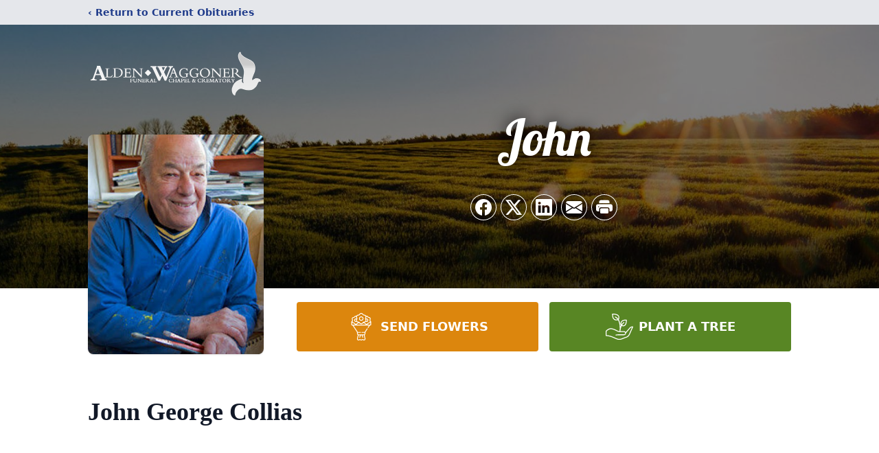

--- FILE ---
content_type: text/html; charset=UTF-8
request_url: https://www.aldenwaggoner.com/obituaries/john-george-collias
body_size: 17489
content:
<!DOCTYPE html>
<html lang="en">
<head>
    <title>John George Collias Obituary - Alden-Waggoner Funeral Chapel and Crematory</title>

    <script>window['translations'] = {"campaign":{"donation":"Donation","donations":"Donations","goal-met":"Goal Met!","donate-now":"Donate Now","name":"Your Name","email":"Your Email","anon":"Don\'t display my name publicly.","custom-tip":"Use a custom tip","custom-tip-no":"Do not use a custom tip","fee":"Donations have a <span class=\"font-bold\">0% platform fee<\/span> for families and funeral homes. This platform relies on donors like you to support our service and families in need. <span class=\"font-bold\">Tips do not go to the Funeral Home.<\/span>","donate":"Donate","complete":"Complete Donation","raised-1":"Raised of","raised-2":"goal","doing":"What is this thing doing right now?","error":"An error occurred loading the payment form. Please try again another time.","processed":"Your contribution has been processed and will be visible within a few minutes.","please-donate":"Please considering donating to help defray the costs of the services.","register-now":"Register Now","title":"Success!","obit-listing-title":"Crowdfunding Campaigns"},"classic":{"form-to-complete":"Complete the form below to get directions for the :service for :name.","receive-text":"You should be receiving a text shortly. Verify the phone number is correct.","receive-text-no-verify":"You should be receiving a text shortly.","now-registered":"You are now registered for this event.","no-services":"No services have been scheduled at this time.","post-thanks":"Thank you for your submission!","post-moderator":"Your entry is being reviewed by a moderator before it\'s added to the guestbook.","check-email":"Check Your Email","confirm-sub":"to confirm your subscription to receive updates about this obituary","photos":"Add Photos","event-reserved":"Tickets reserved, you will be contacted shortly."},"event":{"number":"Number in Party","no-reg":"No Registrations","processed":"RSVP Processed","close":"Close","complete":"Complete RSVP","full":"Event Full","registered":"You have been registered for this event.","intro":"Complete the form below to RSVP for the :service for :name","full-spaces":"There are not :num spaces available for this event.","full-capacity":"The event has reached capacity.","unavailable":"We\'re Currently Under Maintenance","unavailable-msg":"We\u2019re making improvements to our system and are unable to process requests at the moment, including RSVPs. Please check back later, and we appreciate your patience during this time. We apologize for the inconvenience."},"forms":{"submit":"Submit","first-name":"First Name","middle-name":"Middle Name","last-name":"Last Name","email":"Email","phone":"Phone Number","required":"Required"},"guestbook":{"guestbook":"Guestbook","submit":"Submit Post","light":"Light Candle","photos":"Add Photos","placeholder":"(optional) Leave a message to share your favorite memories and offer words of sympathy","placeholder-first":"(optional) Be the first to share your favorite memories and offer words of sympathy","select-photos":"Select Photos","up-to":"up to 10MB","your-name":"Your name","your-email":"(optional) Your email","subscribe":"Subscribe to this obituary\'s updates","thank":"Thank you for your submission!","review":"Your entry is being reviewed by a moderator before it\'s added to the guestbook.","check-email":"Check Your Email","preview":"Preview","confirm-sub":"to confirm your subscription to receive updates about this obituary","share":"Share this Memorial","unavailable":"Guestbook Posting Temporarily Unavailable","unavailable-msg":"We are currently making improvements to ensure the best experience. Please check back soon to share your heartfelt messages. We appreciate your understanding and patience.","name-long":"Your input seems longer than a typical name. Please share your condolence in the message field below."},"meta":{"opengraph-description":"View :name\'s obituary, find service dates, and sign the guestbook.","opengraph-description-flowers":"View :name\'s obituary, send flowers, find service dates, and sign the guestbook."},"obituaries":{"obituary":"Obituary","videos":"Videos","video":"Video","share":"Share","service":"Service","gallery":"Gallery","photo":"Photo","other":"Other","guestbook":"Guestbook","schedule-header":"Service Schedule","todays-services":"Today\'s Services","upcoming-services":"Upcoming Services","past-services":"Past Services","private-service":"Private Service","future-date-text":"Service will be held at a future date","phone-number":"Phone Number","directions":"Directions","send-directions":"Send Directions","text-directions":"Text Directions","get-directions":"Get Directions","plant-trees":"Plant Trees","plant-a-tree":"Plant A Tree","send-a-card":"Send a Card","send-a-gift":"Send a Gift","send-flowers":"Send Flowers","directions-info":"Enter your phone number above to have directions sent via text. Standard text messaging rates apply.","directions-info-1":"Enter your phone number above to have directions sent via text.","directions-info-2":"*Standard text messaging rates apply.","sympathy-gift-cta":"Send a Sympathy Gift","memorial-tree-cta":"Plant Memorial Trees","profile-photo":"Profile Photo","order-flowers":"Order Flowers","flowers-cta":"now for guaranteed delivery before :name\'s visitation","hand-delivered-florist":"Hand delivered by a local florist","send-sympathy-card":"Send a Sympathy Card","send-sympathy-gift":"Send a Sympathy Gift","donation-memory":"In memory of :name, please consider making a donation to one of the following charities","donation-memory-2":"Make a donation to one of the following charities in remembrance of :name","donation-memory-3":"Make a donation to <strong class=\"text-blue-500\">:charity<\/strong> in memory of :name","open":"Open","cemetery-information":"Cemetery Information","cemetery-deliver-flowers":"Deliver Flowers To The Cemetery","livestream":"Livestream","watch-livestream":"Watch Livestream","today":"Today","watch-now":"Watch Now","photo-gallery":"Photo Gallery","photo-gallery-life-of":"The Life of","photo-gallery-photos":"Photos","all-obituaries":"All Obituaries","all-obituaries-from":"All Obituaries from :name","emblem":"Emblem","cta-tree-sales":"To order <a onclick=\"gTukOutbound(\'memorial trees\', \':url\');\" class=\"text-blue-600 hover:text-blue-400 hover:underline\" href=\":url\" target=\"_blank\">memorial trees<\/a> in memory of :name, please visit our <a onclick=\"gTukOutbound(\'tree store\', \':url\');\" class=\"text-blue-600 hover:text-blue-400 hover:underline\" href=\":url\" target=\"_blank\">tree store<\/a>.","cta-flower-sales":"To send flowers to the family in memory of :name, please visit our <a onclick=\"gTukOutbound(\'flower store\', \':url\');\" class=\"text-blue-600 hover:text-blue-400 hover:underline\" href=\":url\" target=\"_blank\">flower store<\/a>.","cta-flower-tree-sales":"To order <a onclick=\"gTukOutbound(\'memorial trees\', \':tree_url\');\" class=\"text-blue-600 hover:text-blue-400 hover:underline\" href=\":tree_url\" target=\"_blank\">memorial trees<\/a> or send flowers to the family in memory of :name, please visit our <a onclick=\"gTukOutbound(\'flower store\', \':flower_url\');\" class=\"text-blue-600 hover:text-blue-400 hover:underline\" href=\":flower_url\" target=\"_blank\">flower store<\/a>.","add-to-calendar":"Add to Calendar","click-to-watch":"Click to watch","no-audio":"Your browser does not support the audio tag.","view-details":"View Details","return":"Return to Current Obituaries","captcha":"This site is protected by reCAPTCHA and the <br \/> Google <a href=\"https:\/\/policies.google.com\/privacy\" target=\"_blank\">Privacy Policy<\/a> and <a href=\"https:\/\/policies.google.com\/terms\" target=\"_blank\">Terms of Service<\/a> apply.","visits":"Visits","street-map":"Service map data &copy; <a href=\"https:\/\/www.openstreetmap.org\/copyright\">OpenStreetMap<\/a> contributors","donate-pledge":"Donate via Pledge","submitting":"Submitting","listen-to-obituary":"Listen to Obituary"},"pagination":{"previous":"&laquo; Pr\u00e9c\u00e9dent","next":"Suivant &raquo;"},"share":{"email-text":"Click the link below to view the obituary for :name","for":"Obituary for","copy-clip":"Copy to Clipboard","copy-link":"Copy Link","copied":"Copied","select":"Please select what you would like included for printing:","header":"Header","portrait-photo":"Portrait Photo","print":"Print","copy-mail":"Copy the text below and then paste that into your favorite email application","or":"OR","open-email":"Open In Email Client","email":"Email","select-print":"Please select what you would like included for printing","services":"Services"},"timezones":{"Hawaii (no DST)":"Hawaii (no DST)","Hawaii":"Hawaii","Alaska":"Alaska","Pacific":"Pacific","Mountain":"Mountain","Mountain (no DST)":"Mountain (no DST)","Central":"Central","Central (no DST)":"Central (no DST)","Eastern":"Eastern","Eastern (no DST)":"Eastern (no DST)","Atlantic":"Atlantic","Atlantic (no DST)":"Atlantic (no DST)","Newfoundland":"Newfoundland"},"validation":{"phone":"Please enter a valid phone number"}};</script>
    <script>
        window.locale = 'en-US';
        window.sentryRelease = '323aa290850ecc6128856dd5bc0528c6e41f73d5';
    </script>
            <!-- Google Tag Manager -->
    <script>(function(w,d,s,l,i){w[l]=w[l]||[];w[l].push({'gtm.start':
    new Date().getTime(),event:'gtm.js'});var f=d.getElementsByTagName(s)[0],
    j=d.createElement(s),dl=l!='dataLayer'?'&l='+l:'';j.async=true;j.src=
    'https://www.googletagmanager.com/gtm.js?id='+i+dl;f.parentNode.insertBefore(j,f);
    })(window,document,'script','dataLayer','GTM-PKTRPTC');
    </script>
    <!-- End Google Tag Manager -->
    
    
    

    <meta charset="utf-8">
    <meta name="viewport" content="width=device-width, initial-scale=1">
    <meta name="csrf-token" content="brj7HJlvRwiOeq0SkMHaN1QvrfWxX23CYBLdEZfu">
    <meta name="description" content="J ohn was born on June 12, 1918 in Fort Wayne, Indiana, to Greek immigrants George and Georgia Collias. He died of natural causes in Boise on March 29, 2017 at age 98, surrounde...">

    <meta property="og:image" content="https://cdn.tukioswebsites.com/social/facebook/fb_3/11cc140e-8a87-45a8-bfa4-47ab62d152a9/645afb5c0e6e7cef0a3aa9e87b226c4f_2826740ab4e58dbafde71d95dc866089" />
    
    <meta property="og:image:width" content="1200" />
    <meta property="og:image:height" content="630" />

    <meta property="og:title" content="John George Collias Obituary - Alden-Waggoner Funeral Chapel and Crematory" />
    <meta property="og:type" content="article" />
    <meta property="og:url" content="https://www.aldenwaggoner.com/obituaries/john-george-collias" />
    <meta property="og:site_name" content="Alden-Waggoner Funeral Chapel and Crematory" />
    <meta property="og:description" content="View John George Collias&#039;s obituary, send flowers, find service dates, and sign the guestbook." />

    <meta name="twitter:card" content="summary">
    <meta property="twitter:domain" content="https://www.aldenwaggoner.com">
    <meta property="twitter:url" content="https://www.aldenwaggoner.com/obituaries/john-george-collias">
    <meta name="twitter:title" content="John George Collias Obituary - Alden-Waggoner Funeral Chapel and Crematory">
    <meta name="twitter:description" content="View John George Collias&#039;s obituary, send flowers, find service dates, and sign the guestbook.">
    <meta name="twitter:image" content="https://cdn.tukioswebsites.com/07127750-a93f-4f31-9b34-2430052bb833/lg">

    <!-- Scripts -->

    <link rel="modulepreload" href="https://websites.tukios.com/build/assets/leaflet-DZZSH2QG.js" /><link rel="modulepreload" href="https://websites.tukios.com/build/assets/_commonjsHelpers-CD1fe4N9.js" /><link rel="modulepreload" href="https://websites.tukios.com/build/assets/_sentry-release-injection-file-7t2Cn7at.js" /><script type="module" src="https://websites.tukios.com/build/assets/leaflet-DZZSH2QG.js"></script>

    <script src="https://hello.pledge.to/assets/widget.js" id="plg-widget" async="async"></script>

    <link rel="canonical" href="https://www.aldenwaggoner.com/obituaries/john-george-collias" />

    <!-- Fonts -->
    <link rel="preconnect" href="https://fonts.googleapis.com">
    <link rel="preconnect" href="https://fonts.gstatic.com" crossorigin>
    <link href="https://fonts.googleapis.com/css2?family=Lobster&family=Roboto+Slab:wght@100;200;300&display=swap" rel="stylesheet">

    <!-- Styles -->
    <link rel="preload" as="style" href="https://websites.tukios.com/build/assets/app-BTX4L0Vy.css" /><link rel="stylesheet" href="https://websites.tukios.com/build/assets/app-BTX4L0Vy.css" />    <link rel="preload" as="style" href="https://websites.tukios.com/build/assets/gallery-D9srmEiI.css" /><link rel="stylesheet" href="https://websites.tukios.com/build/assets/gallery-D9srmEiI.css" />    <link rel="stylesheet" href="https://websites.tukios.com/vendor/leaflet/leaflet.css">

        <link rel="icon" type="image/x-icon" href="https://cdn.tukioswebsites.com/a3d417f4-f12c-44f0-9808-40e3f92c4b17/original">
    
    <script>
        var gck = '6LcvvuUnAAAAAI0KUk3Pncms5s9gKmxrAbvenyBx'
        var websiteUrl = 'https://www.aldenwaggoner.com'
        var returnToObituariesUrl = 'https://www.aldenwaggoner.com/obituaries'

        function returnToObituaries(e) {
            if(document.referrer.includes(websiteUrl)) {
                history.back()
            }
            else {
                window.location.href = returnToObituariesUrl
            }
        }
    </script>

    <script type='application/ld+json'>
{
    "@context": "http:\/\/schema.org",
    "@type": "NewsArticle",
    "articleBody": "J                     ohn was born on June 12, 1918 in Fort Wayne, Indiana, toGreek immigrants George and Georgia Collias. He died of natural causes in Boiseon March 29, 2017 at age 98, surrounded by his family and the artwork he spenta lifetime creating.                                                                                                        The oldest of five children, John grew up playing cowboysand indians with his brothers or hanging out in the family restaurant and poolhall. He also began creating artwork at such a young age that he couldn'trecall not making art.                                                                                                        As a child, John sketched faces in the dark at the movies,and began submitting pin-up style covers to the Saturday Evening Post at age12. He received dozens of rejection letters, and a few encouraging notes, whichhe took to heart. He attended the University of Ohio art program briefly in the1930s, but soon found himself back in Fort Wayne painting signs on windows atthe family business.                                                                                                        During World War II, he and his brother Nick enlisted in theArmy Air Corps and were sent to Gowen Field airbase in Boise. On the base, theypainted outbuildings and cigarette butt cans, and they carved out a niche asstaff artists at the                 Gowen Field Beacon                newspaper. John also met a young Greek girl in Boise, Lily Kepros, and paintedher portrait under her parents' watchful eyes. The two exchanged regularletters after he shipped off to a small airbase in England.                                                                                                        After the war, John proposed to Lily and the pair moved toChicago for John to attend the American Academy of Art. There, he perfected hisdistinctive portraiture style, which he could create on a moment's notice withany medium: oil, pastel, acrylic, watercolor, pen-and-ink, or hisfavorite\u2014grease pencil on textured coquille illustration board. After movingback to Boise in the early 1950s, he quickly put his skills to work, creating aweekly hand-illustrated newscast in the                 IdahoStatesman                titled \"Round About the Boise Valley.\"                                                                                                        When the                 Statesman                canceled the evening edition in which the \"Round About the Boise Valley.\" ran,John moved back to Chicago to look for illustration work. But as his familygrew to include three boys, John turned to factory and shift work\u2014until hereturned to Boise in 1963 and ran into Idaho Statesman publisher Jim Brown onthe street.                                                                                                        For the next 30 years, John was the artist behind the\"Portrait of a Distinguished Citizen,\" a weekly feature that took up half ofthe Sunday editorial page. He created over 1,000 such features, covering across-section of the local community. Each one also functioned as anadvertisement for his services. Anyone wanting to track him down needed only toopen a phone book or to ask around downtown, where he was usually having adoughnut and coffee or buying art supplies.                                                                                                        \"Painting was what I got called for,\" he said in his lateryears. This \"calling\" was literally a telephone ringing in his kitchen. \"I'mthrough with one, and somebody calls for the next. And I just piece themtogether.\"                                                                                                        Over the course of 50 years, John embraced any and all work.He painted governors and leaders of industry, but also pets and children,families and the recently deceased. A saloon in Garden City hired him to draw acartoon of their regulars. He was the choice for companies that wanted to honora retiree, a president, or an award-winner. His pen-and-ink portraits stillpopulate the walls-of-honor at the Boise Chamber of Commerce, the Boise StateUniversity presidents gallery, the Idaho Department of Fish and Game, and theathletic halls of fame for Boise State and the College of Idaho. In 2008, hereceived the Governor's Award for Excellence in the Arts, and in 2015, hereceived a Mayor's Awards in Arts and History's for Lifetime Achievement.                                                                                                        In John's free time, he also painted vivid landscapes ofwhatever caught his eye in parks, the mountains, or just along the road. Manyof these were gathered in John's retrospective book                 Round About the Boise Valley: An Artist's Journey Through Idaho History                .                                                                                                        John was also Boise's preeminent artist-about-town. He gaveclasses at local colleges, dropped in at high schools, and passed alongpainting advice to anyone who asked. He knew everybody making art in Boise, andmost of the people who weren't. He was a living directory of faces and names tothe end of his life, and always had time to check in with a friend or make anew one, whether on the street, over lunch, or on the bus.                                                                                                        Along with his passion for art, family was John's highestpriority throughout his life\u2014and the combination of family and food was evenbetter. As his clan grew to include 7 grandchildren and 4 great-grandchildren,he remained a constant presence in all of their lives, in addition to his vastnetwork of other relatives and friends. His phone calls were as regular anddependable as the sunrise, and he was endlessly positive and supportive, alwayslively and full of good conversation.                                                                                                        He is survived by Lily, his wife of 70 years; his sonsGeorge, Tim, and Steve, and their wives Paulette, Dawn Marie, and Elsa; hisgrandchildren John, Diane and her husband Dagan, Greta and her husband Michael,Nick and his wife Colleen, Madeline and her husband Brian; andgreat-grandchildren Ava, Augie, Dermot, and Leo.                                                                                                        John wanted to extend a special thanks to the staff ofWillow Park Senior Living, who cared for him and laughed with him for the last8 months of his life.                                                                                                        A celebration of John's long and rich life will be held at6:30 pm on Sunday, April 2, at Alden-Waggoner Funeral Chapel, 5400 W. FairviewAve., Boise, ID 83706. On April 3 at                 1:30                                              [CC1]                                                       pm,a service will be held at St. Michael's Episcopal Cathedral, 518 N 8th St,Boise, ID 83702, where John and Lily were married in 1946.                                                                                  Those wishing to remember John with memorials may send themto the John & Lily Collias Family Athletic Endowed Scholarship through theBronco Athletic Association, 1910 University Drive, Boise, ID 83725.",
    "articleSection": "Obituaries",
    "author": [
        {
            "@type": "Person",
            "name": "Alden-Waggoner Funeral Chapel and Crematory"
        }
    ],
    "creator": "https:\/\/www.aldenwaggoner.com",
    "dateCreated": "2023-08-30T04:48:38.000000Z",
    "dateModified": "2023-08-30T04:48:38.000000Z",
    "datePublished": "2017-04-01T00:00:00.000000Z",
    "description": "J ohn was born on June 12, 1918 in Fort Wayne, Indiana, to Greek immigrants George and Georgia Collias. He died of natural causes in Boise on March 29, 2017 at age 98, surrounde...",
    "genre": "Obituary(Obit), Biography",
    "headline": "John George Collias Obituary  - Alden-Waggoner Funeral Chapel and Crematory",
    "mainEntityOfPage": {
        "@type": "WebPage",
        "@id": "https:\/\/www.aldenwaggoner.com\/obituaries\/john-george-collias"
    },
    "publisher": {
        "@type": "Organization",
        "name": "Alden-Waggoner Funeral Chapel and Crematory",
        "logo": {
            "@type": "ImageObject",
            "height": 309,
            "url": "https:\/\/cdn.tukioswebsites.com\/07127750-a93f-4f31-9b34-2430052bb833\/lg",
            "width": 265
        }
    },
    "url": "https:\/\/www.aldenwaggoner.com\/obituaries\/john-george-collias"
}</script>

    <link rel="modulepreload" href="https://websites.tukios.com/build/assets/alpine-Vv49hv2C.js" /><link rel="modulepreload" href="https://websites.tukios.com/build/assets/_sentry-release-injection-file-7t2Cn7at.js" /><script type="module" src="https://websites.tukios.com/build/assets/alpine-Vv49hv2C.js"></script></head>

<body>

        <!-- Google Tag Manager (noscript) -->
    <noscript><iframe src="https://www.googletagmanager.com/ns.html?id=GTM-PKTRPTC"
                      height="0" width="0" style="display:none;visibility:hidden"></iframe></noscript>
    <!-- End Google Tag Manager (noscript) -->

        <script>
        if (typeof gtmLegacy === 'undefined') {
            function gtmLegacy(event, data) {
                var gtmData = Object.assign(data, {'send_to': 'GTM-PKTRPTC', 'event': event});
                window.dataLayer.push(gtmData);
            }
        }

        if (typeof gTukOutbound === 'undefined') {
            function gTukOutbound(text, url) {
                gtmLegacy('click_url', {
                    'link' : {
                        'text': text,
                    },
                    'outbound': {
                        'url': url,
                    },
                });
            }
        }
        if (typeof gTukCta === 'undefined') {
            function gTukCta(name, type = 'button') {
                gtmLegacy('click_cta', {
                    'cta' : {
                        'name': name,
                        'type': type,
                    },
                });
            }
        }
        if (typeof gTukSocial === 'undefined') {
            function gTukSocial(network) {
                gtmLegacy('social_share', {
                    'social' : {
                        'network': network,
                    },
                });
            }
        }
        gtmLegacy('pageMetaData', {'page':{"next_of_kin":"","vendors":{"0":"Condolences","2":"Aftercare"},"ecom_types":["Flowers","Trees"],"ecom_enabled":true,"syndication":false,"external_location_code":"312338","tukios_fhid":"1842","days_to_first_service":0,"days_to_last_service":0,"days_active":3212,"days_since_zero":0,"service_count":0}});
    </script>
        <div class="font-sans text-gray-900 antialiased w-full ">

                <!-- Top Menu Bar -->
        <div class="w-full bg-gray-200 p-2 text-sm shadow-lg">
            <div class="max-w-screen-lg m-auto  text-blue-900 flex justify-between">
                <a href='https://www.aldenwaggoner.com/obituaries' onclick="event.preventDefault(); returnToObituaries();" class="font-bold">
                    <span class="md:hidden block rounded-full bg-gray-100 w-6 h-6 flex items-center justify-center"><span>‹</span></span>
                    <span class="hidden md:inline">‹ Return to Current Obituaries</span>
                </a>
                            </div>
        </div>
        
                <!-- Cover Media (Photo or Video) -->
        <div class="w-full h-96 relative overflow-hidden">
            <div class="relative object-cover w-[100%] h-[100%] relative overflow-hidden">
            <img 
                class="w-full h-full object-cover min-h-full"
                src="https://cdn.tukioswebsites.com/05a9c72d-0dcb-45b7-baf9-eeb9fbe50c38/xl" 
                alt="Cover for John George Collias's Obituary"
            />
                                                <div class="absolute inset-0 z-10 bg-black/50"></div>
                                    </div>
            </div>
        
        <!-- Obituary Section -->
        <div class="w-full p-6 xl:p-0 max-w-screen-lg m-auto lg:pt-8 relative z-20  -mt-96 ">
                        <!-- Funeral Home Logo -->
            <div class="flex-col lg:flex-row flex jusify-center lg:justify-between">
                <div class="flex flex-1 justify-center lg:justify-between">
                    <div class="text-3xl w-64 h-36 lg:h-32 content-center text-white pt-4">
                        <a href="https://www.aldenwaggoner.com/">
                                                        <img src="https://cdn.tukioswebsites.com/d6e9a529-abc4-4255-b5fd-fcd250d10de7/md" class="object-scale-down object-cover object-center h-full w-full" alt="Alden-Waggoner Funeral Chapel and Crematory Logo" />
                                                    </a>
                    </div>
                </div>
            </div>
            
            <div class="flex lg:mt-8 mb-8 justify-center flex-col lg:flex-row">

        <!-- Profile Image -->
                        <div class="flex justify-center">
            <div class="w-64 h-80 rounded-lg grow-0 shrink-0 lg:mr-12 shadow">
                <img src="https://cdn.tukioswebsites.com/07127750-a93f-4f31-9b34-2430052bb833/lg" class="object-cover h-80 w-64 rounded-lg" alt="John George Collias Profile Photo">
            </div>
        </div>
                
        <!-- Name and share links -->
        <div class="flex-1 mt-6 lg:-mt-8">
                        <div class="flex items-center flex-col justify-between text-gray-700 lg:text-white">
                <!-- Fancy Name -->
                <div class="relative">
                    <div class="relative z-20" style="text-shadow: #000 0px 0 25px;">
                        <div class="flex items-center mb-4 lg:mb-10">
                                                        <span class="text-5xl lg:text-7xl text-center name">John</span>
                                                    </div>
                    </div>
                </div>
                <!-- Share links -->
                                <div class="relative px-1 py-2">
                    <div class="relative z-30">
                        <script>
    var theGtukCta = window.gTukCta;
    function shareModals() {
        return {
            open: false,
            print: false,
            email: false,
            print_data: {
                guestbook: true,
                services: true,
                header: true,
                portrait: true,
            },
            button_text: "Copy to Clipboard",
            email_text: "Click the link below to view the obituary for John George Collias\n\nhttps:\/\/www.aldenwaggoner.com\/obituaries\/john-george-collias",
            gTukCta() {
                theGtukCta();
            },
            copyToClipboard() {
                if (navigator.clipboard) {
                    navigator.clipboard.writeText(
                        this.email_text
                    ).then(() => {
                        this.button_text = 'Copied!'
                    });
                } else {

                }
            },
            mailto() {
                const subjectText = "Obituary for" + " " + "John George Collias";
                const subject = encodeURIComponent(subjectText);
                const emailBody = encodeURIComponent(this.email_text);
                return 'mailto:?body=' + emailBody + '&subject=' + subject;
            },
            mobileShare() {
                if (navigator.share) {
                    navigator.share({
                        title: "John George Collias",
                        url: "https:\/\/www.aldenwaggoner.com\/obituaries\/john-george-collias"
                    }).then(() => {
                        console.log('Thanks for sharing!');
                    })
                    .catch(console.error);
                } else {
                    // fallback
                }
            },
            openEmail() {
                this.open = true;
                this.print = false;
                this.email = true;
            },
            openPrint() {
                this.open = true;
                this.print = true;
                this.email = false;
            },
            close() {
                this.open = false;
                this.print = false;
                this.email = false;
            },
            closePrint () {
                document.body.removeChild(this.__container__);
            },
            setPrint () {
                this.contentWindow.__container__ = this;
                this.contentWindow.onbeforeunload = this.closePrint;
                this.contentWindow.onafterprint = this.closePrint;
                this.contentWindow.focus(); // Required for IE
                this.contentWindow.print();
            },
            printPage () {
                const oHideFrame = document.createElement("iframe");
                const urlPieces = [location.protocol, '//', location.host, location.pathname];
                let url = urlPieces.join('');

                let query = Object.fromEntries(
                    Object.entries(this.print_data).map(
                        ([k, v]) => [k, v ? 1 : 0]
                    )
                )
                query.print = 1
                query.readonly = 1

                url += '?' + new URLSearchParams(query).toString();

                oHideFrame.onload = this.setPrint;
                oHideFrame.style.position = "fixed";
                oHideFrame.style.right = "0";
                oHideFrame.style.bottom = "0";
                oHideFrame.style.width = "0";
                oHideFrame.style.height = "0";
                oHideFrame.style.border = "0";
                oHideFrame.src = url;
                document.body.appendChild(oHideFrame);
                this.gTukCta('share_print', 'button');
            }
        }
    }
</script>
<div x-data="shareModals" class="sm:hidden">
    <div class="flex justify-center">
        <a class="flex bg-blue-700 px-6 py-2 rounded text-white font-bold items-center" @click.prevent="mobileShare">
            <svg class="w-4 h-4 mr-2" xmlns="http://www.w3.org/2000/svg" width="16" height="16" fill="currentColor" class="bi bi-share" viewBox="0 0 16 16">
  <path d="M13.5 1a1.5 1.5 0 1 0 0 3 1.5 1.5 0 0 0 0-3M11 2.5a2.5 2.5 0 1 1 .603 1.628l-6.718 3.12a2.5 2.5 0 0 1 0 1.504l6.718 3.12a2.5 2.5 0 1 1-.488.876l-6.718-3.12a2.5 2.5 0 1 1 0-3.256l6.718-3.12A2.5 2.5 0 0 1 11 2.5m-8.5 4a1.5 1.5 0 1 0 0 3 1.5 1.5 0 0 0 0-3m11 5.5a1.5 1.5 0 1 0 0 3 1.5 1.5 0 0 0 0-3"/>
</svg> Share
        </a>
    </div>
</div>
<div x-data="shareModals" class="hidden sm:grid grid-cols-5 gap-2 h-9 relative" @keydown.escape="close">
            <a onclick="gTukSocial('facebook');" href="https://www.facebook.com/sharer.php?u=https%3A%2F%2Fwww.aldenwaggoner.com%2Fobituaries%2Fjohn-george-collias" target="_blank" class="rounded-full ring-1 ring-white w-9 h-9 bg-black/20 flex justify-center items-center hover:text-blue-400 hover:bg-white" aria-label="Share on Facebook">
            <svg class="w-6 h-6" xmlns="http://www.w3.org/2000/svg" width="16" height="16" fill="currentColor" class="bi bi-facebook" viewBox="0 0 16 16">
  <path d="M16 8.049c0-4.446-3.582-8.05-8-8.05C3.58 0-.002 3.603-.002 8.05c0 4.017 2.926 7.347 6.75 7.951v-5.625h-2.03V8.05H6.75V6.275c0-2.017 1.195-3.131 3.022-3.131.876 0 1.791.157 1.791.157v1.98h-1.009c-.993 0-1.303.621-1.303 1.258v1.51h2.218l-.354 2.326H9.25V16c3.824-.604 6.75-3.934 6.75-7.951"/>
</svg>        </a>
                <a onclick="gTukSocial('x');"  href="https://twitter.com/intent/tweet?url=https%3A%2F%2Fwww.aldenwaggoner.com%2Fobituaries%2Fjohn-george-collias" target="_blank" class="rounded-full ring-1 ring-white w-9 h-9 bg-black/20 flex justify-center items-center hover:text-blue-400 hover:bg-white" aria-label="Share on X">
            <svg class="w-6 h-6" xmlns="http://www.w3.org/2000/svg" width="16" height="16" fill="currentColor" class="bi bi-twitter-x" viewBox="0 0 16 16">
  <path d="M12.6.75h2.454l-5.36 6.142L16 15.25h-4.937l-3.867-5.07-4.425 5.07H.316l5.733-6.57L0 .75h5.063l3.495 4.633L12.601.75Zm-.86 13.028h1.36L4.323 2.145H2.865z"/>
</svg>        </a>
                <a onclick="gTukSocial('linkedin');"  href="https://www.linkedin.com/sharing/share-offsite/?url=https%3A%2F%2Fwww.aldenwaggoner.com%2Fobituaries%2Fjohn-george-collias" target="_blank" class="rounded-full ring-1 ring-white w-9 h-9 bg-black/20 flex justify-center items-center hover:text-blue-400 hover:bg-white" aria-label="Share on LinkedIn">
            <svg class="w-6 h-6" xmlns="http://www.w3.org/2000/svg" width="16" height="16" fill="currentColor" class="bi bi-linkedin" viewBox="0 0 16 16">
  <path d="M0 1.146C0 .513.526 0 1.175 0h13.65C15.474 0 16 .513 16 1.146v13.708c0 .633-.526 1.146-1.175 1.146H1.175C.526 16 0 15.487 0 14.854zm4.943 12.248V6.169H2.542v7.225zm-1.2-8.212c.837 0 1.358-.554 1.358-1.248-.015-.709-.52-1.248-1.342-1.248S2.4 3.226 2.4 3.934c0 .694.521 1.248 1.327 1.248zm4.908 8.212V9.359c0-.216.016-.432.08-.586.173-.431.568-.878 1.232-.878.869 0 1.216.662 1.216 1.634v3.865h2.401V9.25c0-2.22-1.184-3.252-2.764-3.252-1.274 0-1.845.7-2.165 1.193v.025h-.016l.016-.025V6.169h-2.4c.03.678 0 7.225 0 7.225z"/>
</svg>        </a>
                <a onclick="gTukSocial('email');" href="#" class="rounded-full ring-1 ring-white w-9 h-9 bg-black/20 flex justify-center items-center hover:text-blue-400 hover:bg-white" @click.prevent="openEmail" aria-label="Share via Email">
            <svg class="w-6 h-6" xmlns="http://www.w3.org/2000/svg" width="16" height="16" fill="currentColor" class="bi bi-envelope-fill" viewBox="0 0 16 16">
  <path d="M.05 3.555A2 2 0 0 1 2 2h12a2 2 0 0 1 1.95 1.555L8 8.414zM0 4.697v7.104l5.803-3.558zM6.761 8.83l-6.57 4.027A2 2 0 0 0 2 14h12a2 2 0 0 0 1.808-1.144l-6.57-4.027L8 9.586zm3.436-.586L16 11.801V4.697z"/>
</svg>        </a>
                <a href="#" class="rounded-full ring-1 ring-white w-9 h-9 bg-black/20 flex justify-center items-center hover:text-blue-400 hover:bg-white" @click.prevent="openPrint" aria-label="Print Obituary">
            <svg class="w-6 h-6" xmlns="http://www.w3.org/2000/svg" width="16" height="16" fill="currentColor" class="bi bi-printer-fill" viewBox="0 0 16 16">
  <path d="M5 1a2 2 0 0 0-2 2v1h10V3a2 2 0 0 0-2-2zm6 8H5a1 1 0 0 0-1 1v3a1 1 0 0 0 1 1h6a1 1 0 0 0 1-1v-3a1 1 0 0 0-1-1"/>
  <path d="M0 7a2 2 0 0 1 2-2h12a2 2 0 0 1 2 2v3a2 2 0 0 1-2 2h-1v-2a2 2 0 0 0-2-2H5a2 2 0 0 0-2 2v2H2a2 2 0 0 1-2-2zm2.5 1a.5.5 0 1 0 0-1 .5.5 0 0 0 0 1"/>
</svg>        </a>
    
    <!-- MODAL -->
    <div x-show="open" style="display: none" class="fixed z-50 inset-0 overflow-y-auto" aria-labelledby="modal-title" role="dialog" aria-modal="true">
        <div class="flex items-end justify-center min-h-screen pt-4 px-4 pb-20 text-center sm:block sm:p-0">
            <!--
            Background overlay, show/hide based on modal state.
            -->
            <div class="fixed inset-0 bg-gray-500/75 transition-opacity" aria-hidden="true"></div>

            <!-- This element is to trick the browser into centering the modal contents. -->
            <span class="hidden sm:inline-block sm:align-middle sm:h-screen" aria-hidden="true">&#8203;</span>

            <!--
            Modal panel, show/hide based on modal state.
            -->
            <div class="relative inline-block align-bottom bg-white rounded-lg text-left z-50 overflow-hidden shadow-xl transform transition-all sm:my-8 sm:align-middle sm:max-w-xl sm:w-full" @click.away="close">
                                <div>
                    <form x-show="print" method="get" action="" target="_blank" class="text-gray-700" >
                        <input type="hidden" name="readonly" value="1">
                        <input type="hidden" name="print" value="1">
                        <!-- Header -->
                        <div class="p-6 border-b border-gray-150 flex justify-between">
                            <div class="text-lg font-bold">Print</div>
                            <a class="cursor-pointer" @click.prevent="close"><svg class="w-6 h-6" xmlns="http://www.w3.org/2000/svg" width="16" height="16" fill="currentColor" class="bi bi-x" viewBox="0 0 16 16">
  <path d="M4.646 4.646a.5.5 0 0 1 .708 0L8 7.293l2.646-2.647a.5.5 0 0 1 .708.708L8.707 8l2.647 2.646a.5.5 0 0 1-.708.708L8 8.707l-2.646 2.647a.5.5 0 0 1-.708-.708L7.293 8 4.646 5.354a.5.5 0 0 1 0-.708"/>
</svg></a>
                        </div>
                        <!-- Main body of modal -->
                        <div class="p-6">
                            <p class="mb-4">Please select what you would like included for printing:</p>
                            <ul>
                                <li><input type="checkbox" name="header" value="1" x-model="print_data.header"> Header</li>
                                <li><input type="checkbox" name="portrait" value="1" x-model="print_data.portrait"> Portrait Photo</li>
                                <li><input type="checkbox" name="services" value="1" x-model="print_data.services"> Services</li>
                                <li><input type="checkbox" name="guestbook" value="1" x-model="print_data.guestbook"> Guestbook</li>
                            </ul>
                        </div>
                        <!-- Footer with buttons -->
                        <div class="p-6 border-t border-gray-150">
                            <button type="button" @click.prevent="printPage()" class="shadow-sm border border-transparent text-white bg-blue-600 hover:bg-blue-700 focus:ring-blue-500 px-4 py-2 text-sm rounded-md inline-flex items-center justify-center font-medium focus:outline-none focus:ring-2 focus:ring-offset-2">Print</button>
                        </div>
                    </form>
                </div>
                                                <div x-show="email" class="text-gray-700">
                    <!-- Header -->
                    <div class="p-6 border-b border-gray-150 flex justify-between">
                        <div class="text-lg font-bold">Email</div>
                        <a class="cursor-pointer" @click.prevent="close"><svg class="w-6 h-6" xmlns="http://www.w3.org/2000/svg" width="16" height="16" fill="currentColor" class="bi bi-x" viewBox="0 0 16 16">
  <path d="M4.646 4.646a.5.5 0 0 1 .708 0L8 7.293l2.646-2.647a.5.5 0 0 1 .708.708L8.707 8l2.647 2.646a.5.5 0 0 1-.708.708L8 8.707l-2.646 2.647a.5.5 0 0 1-.708-.708L7.293 8 4.646 5.354a.5.5 0 0 1 0-.708"/>
</svg></a>
                    </div>
                    <!-- Main body of modal -->
                    <div class="p-6">
                        <div class="flex justify-between mb-2">
                            <p class="text-sm">Copy the text below and then paste that into your favorite email application</p>
                            <button class="shadow-sm border border-gray-300 text-gray-700 bg-gray-100 hover:bg-gray-200 focus:ring-gray-500 px-4 py-1.5 text-xs rounded-md inline-flex items-center justify-center font-medium focus:outline-none focus:ring-2 focus:ring-offset-2" @click.prevent="copyToClipboard" x-text="button_text"></button>
                        </div>
                        <textarea disabled class="w-full border border-gray-200 rounded h-28 select-all text-sm" x-model="email_text"></textarea>
                        <p class="text-center text-xl font-bold my-4">OR</p>
                        <div class="text-center">
                            <a x-bind:href="mailto" target="_blank" class="inline-flex items-center px-4 py-2 bg-gray-800 border border-transparent rounded-md font-semibold text-xs text-white uppercase tracking-widest bg-blue-600 text-white hover:bg-blue-700">Open In Email Client</a>
                        </div>
                    </div>
                </div>
                            </div>
        </div>
    </div>
</div>
                    </div>
                </div>
                            </div>
            
                        <!-- Calls to action @ Desktop -->
            <div class="mt-10 lg:mt-28 relative grid md:grid-cols-2 gap-4 text-white hidden sm:grid">
                <!-- Flower Sales -->
                                    <a
                        onclick="gTukOutbound('Send Flowers', 'https://websites.tukios.com/orders/v2/flowers/11cc140e-8a87-45a8-bfa4-47ab62d152a9');"
                        class="has-tooltip rounded p-4 flex items-center justify-center bg-cta-orange"
                                                    href="https://websites.tukios.com/orders/v2/flowers/11cc140e-8a87-45a8-bfa4-47ab62d152a9"
                                                target="_blank"
                    >
                        <img src="https://websites.tukios.com/images/flower-cta.svg" class="w-10 h-10 mr-2" alt="Send Flowers" />
                        <div>
                            <p class="uppercase text-lg font-bold mb-0">Send Flowers</p>
                            
                        </div>
                                            </a>
                
                <!-- Tree Sales -->
                                <a
                    onclick="gTukOutbound('Plant A Tree', 'https://websites.tukios.com/o/v2/trees/11cc140e-8a87-45a8-bfa4-47ab62d152a9');"
                    class="rounded has-tooltip p-4 flex items-center justify-center bg-cta-green"
                                            href="https://websites.tukios.com/o/v2/trees/11cc140e-8a87-45a8-bfa4-47ab62d152a9"
                                        target="_blank">
                    <img src="https://websites.tukios.com/images/tree-cta.svg" class="w-10 h-10 mr-2" alt="Plant A Tree" />
                    <div>
                        <p class="uppercase text-lg font-bold">Plant A Tree</p>
                        
                    </div>
                                    </a>
                
                <!-- Sympathy Cards -->
                
                            </div>
                    </div>
    </div>

    <div class="pb-12">

        <div class="pt-8 obituary-text font-serif">
            <h1 class="text-4xl font-bold">John George Collias</h1>
            <div class="mb-8">
                <h2></h2>
                            </div>

            <div class="leading-8 text-lg mb-12 relative ">
                                                <div class="relative z-20">
                                        <div class="obituary-text-main">
                        <div class="row sqs-row">
 <div class="col sqs-col-12 span-12">
  <div class="sqs-block html-block sqs-block-html" data-block-type="2" id="block-6222367ef93559527a2faa54">
   <div class="sqs-block-content">
    <div class="sqs-html-content">
     
     <a href="https://static1.squarespace.com/static/5368f9dde4b04e767ae96a66/t/6222365cf93559527a2f8bb7/1646409308776/1000w/" imageanchor="1" style="clear: left; float: left; margin-bottom: 1em; margin-right: 1em;">
     </a>
     
     <br/>
     
     
     
     
     
     <br/>
     <div class="MsoNormal" style="text-align: justify;">
      J
      <span>
       <span>
        ohn was born on June 12, 1918 in Fort Wayne, Indiana, to
Greek immigrants George and Georgia Collias. He died of natural causes in Boise
on March 29, 2017 at age 98, surrounded by his family and the artwork he spent
a lifetime creating.
       </span>
      </span>
     </div>
     <span>
      <span>
      </span>
     </span>
     <div class="MsoNormal">
      <br/>
     </div>
     <span>
      <span>
      </span>
     </span>
     <div class="MsoNormal">
      <span>
       <span>
        The oldest of five children, John grew up playing cowboys
and indians with his brothers or hanging out in the family restaurant and pool
hall. He also began creating artwork at such a young age that he couldn’t
recall not making art.
       </span>
      </span>
     </div>
     <span>
      <span>
      </span>
     </span>
     <div class="MsoNormal">
      <br/>
     </div>
     <span>
      <span>
      </span>
     </span>
     <div class="MsoNormal">
      <span>
       <span>
        As a child, John sketched faces in the dark at the movies,
and began submitting pin-up style covers to the Saturday Evening Post at age
12. He received dozens of rejection letters, and a few encouraging notes, which
he took to heart. He attended the University of Ohio art program briefly in the
1930s, but soon found himself back in Fort Wayne painting signs on windows at
the family business.
       </span>
      </span>
     </div>
     <span>
      <span>
      </span>
     </span>
     <div class="MsoNormal">
      <br/>
     </div>
     <span>
      <span>
      </span>
     </span>
     <div class="MsoNormal">
      <span>
       <span>
        During World War II, he and his brother Nick enlisted in the
Army Air Corps and were sent to Gowen Field airbase in Boise. On the base, they
painted outbuildings and cigarette butt cans, and they carved out a niche as
staff artists at the
        <i>
         Gowen Field Beacon
        </i>
        newspaper. John also met a young Greek girl in Boise, Lily Kepros, and painted
her portrait under her parents’ watchful eyes. The two exchanged regular
letters after he shipped off to a small airbase in England.
       </span>
      </span>
     </div>
     <span>
      <span>
      </span>
     </span>
     <div class="MsoNormal">
      <br/>
     </div>
     <span>
      <span>
      </span>
     </span>
     <div class="MsoNormal">
      <span>
       <span>
        After the war, John proposed to Lily and the pair moved to
Chicago for John to attend the American Academy of Art. There, he perfected his
distinctive portraiture style, which he could create on a moment’s notice with
any medium: oil, pastel, acrylic, watercolor, pen-and-ink, or his
favorite—grease pencil on textured coquille illustration board. After moving
back to Boise in the early 1950s, he quickly put his skills to work, creating a
weekly hand-illustrated newscast in the
        <i>
         Idaho
Statesman
        </i>
        titled “Round About the Boise Valley.”
       </span>
      </span>
     </div>
     <span>
      <span>
      </span>
     </span>
     <div class="MsoNormal">
      <br/>
     </div>
     <span>
      <span>
      </span>
     </span>
     <div class="MsoNormal">
      <span>
       <span>
        When the
        <i>
         Statesman
        </i>
        canceled the evening edition in which the “Round About the Boise Valley.” ran,
John moved back to Chicago to look for illustration work. But as his family
grew to include three boys, John turned to factory and shift work—until he
returned to Boise in 1963 and ran into Idaho Statesman publisher Jim Brown on
the street.
       </span>
      </span>
     </div>
     <span>
      <span>
      </span>
     </span>
     <div class="MsoNormal">
      <br/>
     </div>
     <span>
      <span>
      </span>
     </span>
     <div class="MsoNormal">
      <span>
       <span>
        For the next 30 years, John was the artist behind the
“Portrait of a Distinguished Citizen,” a weekly feature that took up half of
the Sunday editorial page. He created over 1,000 such features, covering a
cross-section of the local community. Each one also functioned as an
advertisement for his services. Anyone wanting to track him down needed only to
open a phone book or to ask around downtown, where he was usually having a
doughnut and coffee or buying art supplies.
       </span>
      </span>
     </div>
     <span>
      <span>
      </span>
     </span>
     <div class="MsoNormal">
      <br/>
     </div>
     <span>
      <span>
      </span>
     </span>
     <div class="MsoNormal">
      <span>
       <span>
        “Painting was what I got called for,” he said in his later
years. This “calling” was literally a telephone ringing in his kitchen. “I’m
through with one, and somebody calls for the next. And I just piece them
together.”
       </span>
      </span>
     </div>
     <span>
      <span>
      </span>
     </span>
     <div class="MsoNormal">
      <br/>
     </div>
     <span>
      <span>
      </span>
     </span>
     <div class="MsoNormal">
      <span>
       <span>
        Over the course of 50 years, John embraced any and all work.
He painted governors and leaders of industry, but also pets and children,
families and the recently deceased. A saloon in Garden City hired him to draw a
cartoon of their regulars. He was the choice for companies that wanted to honor
a retiree, a president, or an award-winner. His pen-and-ink portraits still
populate the walls-of-honor at the Boise Chamber of Commerce, the Boise State
University presidents gallery, the Idaho Department of Fish and Game, and the
athletic halls of fame for Boise State and the College of Idaho. In 2008, he
received the Governor’s Award for Excellence in the Arts, and in 2015, he
received a Mayor’s Awards in Arts and History’s for Lifetime Achievement.
       </span>
      </span>
     </div>
     <span>
      <span>
      </span>
     </span>
     <div class="MsoNormal">
      <br/>
     </div>
     <span>
      <span>
      </span>
     </span>
     <div class="MsoNormal">
      <span>
       <span>
        In John’s free time, he also painted vivid landscapes of
whatever caught his eye in parks, the mountains, or just along the road. Many
of these were gathered in John’s retrospective book
        <i>
         Round About the Boise Valley: An Artist’s Journey Through Idaho History
        </i>
        .
       </span>
      </span>
     </div>
     <span>
      <span>
      </span>
     </span>
     <div class="MsoNormal">
      <br/>
     </div>
     <span>
      <span>
      </span>
     </span>
     <div class="MsoNormal">
      <span>
       <span>
        John was also Boise’s preeminent artist-about-town. He gave
classes at local colleges, dropped in at high schools, and passed along
painting advice to anyone who asked. He knew everybody making art in Boise, and
most of the people who weren’t. He was a living directory of faces and names to
the end of his life, and always had time to check in with a friend or make a
new one, whether on the street, over lunch, or on the bus.
       </span>
      </span>
     </div>
     <span>
      <span>
      </span>
     </span>
     <div class="MsoNormal">
      <br/>
     </div>
     <span>
      <span>
      </span>
     </span>
     <div class="MsoNormal">
      <span>
       <span>
        Along with his passion for art, family was John’s highest
priority throughout his life—and the combination of family and food was even
better. As his clan grew to include 7 grandchildren and 4 great-grandchildren,
he remained a constant presence in all of their lives, in addition to his vast
network of other relatives and friends. His phone calls were as regular and
dependable as the sunrise, and he was endlessly positive and supportive, always
lively and full of good conversation.
       </span>
      </span>
     </div>
     <span>
      <span>
      </span>
     </span>
     <div class="MsoNormal">
      <br/>
     </div>
     <span>
      <span>
      </span>
     </span>
     <div class="MsoNormal">
      <span>
       <span>
        He is survived by Lily, his wife of 70 years; his sons
George, Tim, and Steve, and their wives Paulette, Dawn Marie, and Elsa; his
grandchildren John, Diane and her husband Dagan, Greta and her husband Michael,
Nick and his wife Colleen, Madeline and her husband Brian; and
great-grandchildren Ava, Augie, Dermot, and Leo.
       </span>
      </span>
     </div>
     <span>
      <span>
      </span>
     </span>
     <div class="MsoNormal">
      <br/>
     </div>
     <span>
      <span>
      </span>
     </span>
     <div class="MsoNormal">
      <span>
       <span>
        John wanted to extend a special thanks to the staff of
Willow Park Senior Living, who cared for him and laughed with him for the last
8 months of his life.
       </span>
      </span>
     </div>
     <span>
      <span>
      </span>
     </span>
     <div class="MsoNormal">
      <br/>
     </div>
     <span>
      <span>
      </span>
     </span>
     <div class="MsoNormal">
      <span>
       <span>
        A celebration of John’s long and rich life will be held at
6:30 pm on Sunday, April 2, at Alden-Waggoner Funeral Chapel, 5400 W. Fairview
Ave., Boise, ID 83706. On April 3 at
        <a href="https://www.blogger.com/null">
         1:30
        </a>
        <span class="MsoCommentReference">
         <span>
          <a class="msocomanchor" href="https://www.blogger.com/blogger.g?blogID=8965352899647342667#_msocom_1" id="_anchor_1" name="_msoanchor_1">
           [CC1]
          </a>
          <span>
          </span>
         </span>
        </span>
        pm,
a service will be held at St. Michael’s Episcopal Cathedral, 518 N 8th St,
Boise, ID 83702, where John and Lily were married in 1946.
       </span>
      </span>
     </div>
     <span>
      <span>
      </span>
     </span>
     <div class="MsoNormal">
      <br/>
     </div>
     <span>
      <span>
       <span>
        Those wishing to remember John with memorials may send them
to the John &amp; Lily Collias Family Athletic Endowed Scholarship through the
Bronco Athletic Association, 1910 University Drive, Boise, ID 83725.
       </span>
      </span>
     </span>
     <br/>
     
     
     
     
     
    </div>
   </div>
  </div>
 </div>
</div>

                    </div>

                    
                                        <div class="mt-10">
                        To order <a onclick="gTukOutbound('memorial trees', 'https://websites.tukios.com/o/v2/trees/11cc140e-8a87-45a8-bfa4-47ab62d152a9');" class="text-blue-600 hover:text-blue-400 hover:underline" href="https://websites.tukios.com/o/v2/trees/11cc140e-8a87-45a8-bfa4-47ab62d152a9" target="_blank">memorial trees</a> or send flowers to the family in memory of John George Collias, please visit our <a onclick="gTukOutbound('flower store', 'https://websites.tukios.com/orders/v2/flowers/11cc140e-8a87-45a8-bfa4-47ab62d152a9');" class="text-blue-600 hover:text-blue-400 hover:underline" href="https://websites.tukios.com/orders/v2/flowers/11cc140e-8a87-45a8-bfa4-47ab62d152a9" target="_blank">flower store</a>.
                        </div>
                    
                    <!-- Treasured Memories -->
                    
                </div>
                                <div class="mt-10 relative z-50">
                                    </div>
                            </div>
        </div>

        
                    <!-- Calls to action @ Mobile -->
            <div class="mt-10 grid grid-cols-1 gap-4 text-white">
                                            </div>
        
        <!-- Thumbies CTA Banner -->
            </div>

            
                    </div>

                    <div class="bg-gray-100 shadow-inner p-6 py-12 mt-10">
                
                                    <h2 class="app-title text-4xl mb-6 text-center text-gray-700">Guestbook</h2>
                    <div class="w-full max-w-screen-lg m-auto" id="tukios-obituary-guestbook" data-disable-posts="false"></div>
                
                
                                    <div class="pb-2">
                        <p class="text-sm text-gray-400 text-center mt-2">Visits: 42</p>
                    </div>
                
                <p class="text-xs text-gray-400 text-center mt-4 mb-4">This site is protected by reCAPTCHA and the <br /> Google <a href="https://policies.google.com/privacy" target="_blank">Privacy Policy</a> and <a href="https://policies.google.com/terms" target="_blank">Terms of Service</a> apply.</p>
                <p class="text-xs text-gray-400 text-center">Service map data &copy; <a href="https://www.openstreetmap.org/copyright">OpenStreetMap</a> contributors</p>
            </div>

            
            <div class="fixed z-50 bottom-0 w-full h-24 bg-gradient-to-b from-gray-200 to-gray-100 shadow-inner sm:hidden p-4 flex text-white flex space-x-4">

            
                        <a onclick="gTukOutbound('Send Flowers', 'https://websites.tukios.com/orders/v2/flowers/11cc140e-8a87-45a8-bfa4-47ab62d152a9');" class="has-tooltip relative flex flex-1 rounded p-4  items-center justify-center bg-cta-orange"
                                    href="https://websites.tukios.com/orders/v2/flowers/11cc140e-8a87-45a8-bfa4-47ab62d152a9"
                                target="_blank"
                >
                <img src="https://websites.tukios.com/images/flower-cta.svg" class="w-10 h-10 mr-2" alt="Send Flowers" />
                <p class="uppercase text-sm sm:text-base font-bold leading-tight">Send Flowers</p>
                            </a>
            
                        <a onclick="gTukOutbound('Plant A Tree', 'https://websites.tukios.com/o/v2/trees/11cc140e-8a87-45a8-bfa4-47ab62d152a9');" class="has-tooltip relative flex flex-1 rounded p-4 bg-cta-green items-center justify-center bg-cta-green"
                                    href="https://websites.tukios.com/o/v2/trees/11cc140e-8a87-45a8-bfa4-47ab62d152a9"
                                target="_blank">
                <img src="https://websites.tukios.com/images/tree-cta.svg" class="w-10 h-10 mr-2" alt="Plant A Tree" />
                <p class="uppercase text-sm sm:text-base font-bold leading-tight">Plant A Tree</p>
                            </a>
            
            
            
            </div>
            </div>

    <div id="tukios-obituary-app" data-obituary-id="11cc140e-8a87-45a8-bfa4-47ab62d152a9" data-organization-id="a6d01829-8469-4441-95d2-a473c5130e15"></div>

    <link rel="preload" as="style" href="https://websites.tukios.com/build/assets/skeleton-BNBOsyPR.css" /><link rel="preload" as="style" href="https://websites.tukios.com/build/assets/sentry-config-CiMw-LYB.css" /><link rel="modulepreload" href="https://websites.tukios.com/build/assets/index-DRWzhw7z.js" /><link rel="modulepreload" href="https://websites.tukios.com/build/assets/index-B0sxbiGX.js" /><link rel="modulepreload" href="https://websites.tukios.com/build/assets/skeleton-CmMW6Mgs.js" /><link rel="modulepreload" href="https://websites.tukios.com/build/assets/FlipBookPage-DlfpZ6xa.js" /><link rel="modulepreload" href="https://websites.tukios.com/build/assets/_sentry-release-injection-file-7t2Cn7at.js" /><link rel="modulepreload" href="https://websites.tukios.com/build/assets/sentry-config-BUFe6j6E.js" /><link rel="modulepreload" href="https://websites.tukios.com/build/assets/Notice-CMSfQt5T.js" /><link rel="modulepreload" href="https://websites.tukios.com/build/assets/Input-NMDcdcwY.js" /><link rel="modulepreload" href="https://websites.tukios.com/build/assets/index-BYtrQA3x.js" /><link rel="modulepreload" href="https://websites.tukios.com/build/assets/overlay-BotJ0rkR.js" /><link rel="modulepreload" href="https://websites.tukios.com/build/assets/PulseLoader-mqQbBqRP.js" /><link rel="modulepreload" href="https://websites.tukios.com/build/assets/index-C9egaozx.js" /><link rel="modulepreload" href="https://websites.tukios.com/build/assets/react-router-dom-h-jBBcHa.js" /><link rel="modulepreload" href="https://websites.tukios.com/build/assets/index-DCdUi7jL.js" /><link rel="modulepreload" href="https://websites.tukios.com/build/assets/_commonjsHelpers-CD1fe4N9.js" /><link rel="modulepreload" href="https://websites.tukios.com/build/assets/FlipBook-e8Kg8fpU.js" /><link rel="modulepreload" href="https://websites.tukios.com/build/assets/BookCoverImage-CQwM7vE1.js" /><link rel="modulepreload" href="https://websites.tukios.com/build/assets/ErrorBoundary-D0QTqP2r.js" /><link rel="modulepreload" href="https://websites.tukios.com/build/assets/isSymbol-D-7syX3D.js" /><link rel="modulepreload" href="https://websites.tukios.com/build/assets/iconBase-DnbVp43i.js" /><link rel="modulepreload" href="https://websites.tukios.com/build/assets/index.esm-DHRatxpj.js" /><link rel="modulepreload" href="https://websites.tukios.com/build/assets/ProgressBar-BrHrfH4n.js" /><link rel="modulepreload" href="https://websites.tukios.com/build/assets/index.esm-QrJTi8e0.js" /><link rel="stylesheet" href="https://websites.tukios.com/build/assets/skeleton-BNBOsyPR.css" /><link rel="stylesheet" href="https://websites.tukios.com/build/assets/sentry-config-CiMw-LYB.css" /><script type="module" src="https://websites.tukios.com/build/assets/index-DRWzhw7z.js"></script>    <link rel="preload" as="style" href="https://websites.tukios.com/build/assets/skeleton-BNBOsyPR.css" /><link rel="modulepreload" href="https://websites.tukios.com/build/assets/index-Cmi1iQbY.js" /><link rel="modulepreload" href="https://websites.tukios.com/build/assets/index-B0sxbiGX.js" /><link rel="modulepreload" href="https://websites.tukios.com/build/assets/skeleton-CmMW6Mgs.js" /><link rel="modulepreload" href="https://websites.tukios.com/build/assets/_sentry-release-injection-file-7t2Cn7at.js" /><link rel="modulepreload" href="https://websites.tukios.com/build/assets/ErrorBoundary-D0QTqP2r.js" /><link rel="modulepreload" href="https://websites.tukios.com/build/assets/Notice-CMSfQt5T.js" /><link rel="modulepreload" href="https://websites.tukios.com/build/assets/Button-BcpylHBW.js" /><link rel="modulepreload" href="https://websites.tukios.com/build/assets/Input-NMDcdcwY.js" /><link rel="modulepreload" href="https://websites.tukios.com/build/assets/Select-BFjI50e2.js" /><link rel="modulepreload" href="https://websites.tukios.com/build/assets/index-DCdUi7jL.js" /><link rel="modulepreload" href="https://websites.tukios.com/build/assets/PulseLoader-mqQbBqRP.js" /><link rel="modulepreload" href="https://websites.tukios.com/build/assets/_commonjsHelpers-CD1fe4N9.js" /><link rel="modulepreload" href="https://websites.tukios.com/build/assets/react-router-dom-h-jBBcHa.js" /><link rel="stylesheet" href="https://websites.tukios.com/build/assets/skeleton-BNBOsyPR.css" /><script type="module" src="https://websites.tukios.com/build/assets/index-Cmi1iQbY.js"></script>
    <!-- Tracker -->
    <script type="text/javascript">
        const obituaryUuid = '11cc140e-8a87-45a8-bfa4-47ab62d152a9'
        const url = 'https://websites.tukios.com/track-obituary'

        setTimeout(() => {
            try {
                if (navigator.cookieEnabled && !window.localStorage.getItem(obituaryUuid)) {
                    fetch(url, {
                        method: 'POST',
                        headers: {
                            'Content-Type': 'application/json',
                            'X-CSRF-TOKEN': document.head.querySelector('meta[name=csrf-token]').content
                        },
                        body: JSON.stringify({
                            obituary_uuid: obituaryUuid
                        })
                    })
                    .then(response => {
                        if (response.status == 200) {
                            window.localStorage.setItem(obituaryUuid, 1)
                        }
                    })
                }
            } catch(error) {
                console.error(error)
            }
        }, 10000)

    </script>

    
    <script type="module">
    window.addEventListener('load', function() {
            });
</script>
    <link rel="modulepreload" href="https://websites.tukios.com/build/assets/tts-CdpnhJRx.js" /><link rel="modulepreload" href="https://websites.tukios.com/build/assets/_sentry-release-injection-file-7t2Cn7at.js" /><script type="module" src="https://websites.tukios.com/build/assets/tts-CdpnhJRx.js"></script></body>
</html>


--- FILE ---
content_type: text/html; charset=utf-8
request_url: https://www.google.com/recaptcha/enterprise/anchor?ar=1&k=6LcvvuUnAAAAAI0KUk3Pncms5s9gKmxrAbvenyBx&co=aHR0cHM6Ly93d3cuYWxkZW53YWdnb25lci5jb206NDQz&hl=en&type=image&v=PoyoqOPhxBO7pBk68S4YbpHZ&theme=light&size=invisible&badge=bottomright&anchor-ms=20000&execute-ms=30000&cb=rwl1rj3tlx5x
body_size: 48636
content:
<!DOCTYPE HTML><html dir="ltr" lang="en"><head><meta http-equiv="Content-Type" content="text/html; charset=UTF-8">
<meta http-equiv="X-UA-Compatible" content="IE=edge">
<title>reCAPTCHA</title>
<style type="text/css">
/* cyrillic-ext */
@font-face {
  font-family: 'Roboto';
  font-style: normal;
  font-weight: 400;
  font-stretch: 100%;
  src: url(//fonts.gstatic.com/s/roboto/v48/KFO7CnqEu92Fr1ME7kSn66aGLdTylUAMa3GUBHMdazTgWw.woff2) format('woff2');
  unicode-range: U+0460-052F, U+1C80-1C8A, U+20B4, U+2DE0-2DFF, U+A640-A69F, U+FE2E-FE2F;
}
/* cyrillic */
@font-face {
  font-family: 'Roboto';
  font-style: normal;
  font-weight: 400;
  font-stretch: 100%;
  src: url(//fonts.gstatic.com/s/roboto/v48/KFO7CnqEu92Fr1ME7kSn66aGLdTylUAMa3iUBHMdazTgWw.woff2) format('woff2');
  unicode-range: U+0301, U+0400-045F, U+0490-0491, U+04B0-04B1, U+2116;
}
/* greek-ext */
@font-face {
  font-family: 'Roboto';
  font-style: normal;
  font-weight: 400;
  font-stretch: 100%;
  src: url(//fonts.gstatic.com/s/roboto/v48/KFO7CnqEu92Fr1ME7kSn66aGLdTylUAMa3CUBHMdazTgWw.woff2) format('woff2');
  unicode-range: U+1F00-1FFF;
}
/* greek */
@font-face {
  font-family: 'Roboto';
  font-style: normal;
  font-weight: 400;
  font-stretch: 100%;
  src: url(//fonts.gstatic.com/s/roboto/v48/KFO7CnqEu92Fr1ME7kSn66aGLdTylUAMa3-UBHMdazTgWw.woff2) format('woff2');
  unicode-range: U+0370-0377, U+037A-037F, U+0384-038A, U+038C, U+038E-03A1, U+03A3-03FF;
}
/* math */
@font-face {
  font-family: 'Roboto';
  font-style: normal;
  font-weight: 400;
  font-stretch: 100%;
  src: url(//fonts.gstatic.com/s/roboto/v48/KFO7CnqEu92Fr1ME7kSn66aGLdTylUAMawCUBHMdazTgWw.woff2) format('woff2');
  unicode-range: U+0302-0303, U+0305, U+0307-0308, U+0310, U+0312, U+0315, U+031A, U+0326-0327, U+032C, U+032F-0330, U+0332-0333, U+0338, U+033A, U+0346, U+034D, U+0391-03A1, U+03A3-03A9, U+03B1-03C9, U+03D1, U+03D5-03D6, U+03F0-03F1, U+03F4-03F5, U+2016-2017, U+2034-2038, U+203C, U+2040, U+2043, U+2047, U+2050, U+2057, U+205F, U+2070-2071, U+2074-208E, U+2090-209C, U+20D0-20DC, U+20E1, U+20E5-20EF, U+2100-2112, U+2114-2115, U+2117-2121, U+2123-214F, U+2190, U+2192, U+2194-21AE, U+21B0-21E5, U+21F1-21F2, U+21F4-2211, U+2213-2214, U+2216-22FF, U+2308-230B, U+2310, U+2319, U+231C-2321, U+2336-237A, U+237C, U+2395, U+239B-23B7, U+23D0, U+23DC-23E1, U+2474-2475, U+25AF, U+25B3, U+25B7, U+25BD, U+25C1, U+25CA, U+25CC, U+25FB, U+266D-266F, U+27C0-27FF, U+2900-2AFF, U+2B0E-2B11, U+2B30-2B4C, U+2BFE, U+3030, U+FF5B, U+FF5D, U+1D400-1D7FF, U+1EE00-1EEFF;
}
/* symbols */
@font-face {
  font-family: 'Roboto';
  font-style: normal;
  font-weight: 400;
  font-stretch: 100%;
  src: url(//fonts.gstatic.com/s/roboto/v48/KFO7CnqEu92Fr1ME7kSn66aGLdTylUAMaxKUBHMdazTgWw.woff2) format('woff2');
  unicode-range: U+0001-000C, U+000E-001F, U+007F-009F, U+20DD-20E0, U+20E2-20E4, U+2150-218F, U+2190, U+2192, U+2194-2199, U+21AF, U+21E6-21F0, U+21F3, U+2218-2219, U+2299, U+22C4-22C6, U+2300-243F, U+2440-244A, U+2460-24FF, U+25A0-27BF, U+2800-28FF, U+2921-2922, U+2981, U+29BF, U+29EB, U+2B00-2BFF, U+4DC0-4DFF, U+FFF9-FFFB, U+10140-1018E, U+10190-1019C, U+101A0, U+101D0-101FD, U+102E0-102FB, U+10E60-10E7E, U+1D2C0-1D2D3, U+1D2E0-1D37F, U+1F000-1F0FF, U+1F100-1F1AD, U+1F1E6-1F1FF, U+1F30D-1F30F, U+1F315, U+1F31C, U+1F31E, U+1F320-1F32C, U+1F336, U+1F378, U+1F37D, U+1F382, U+1F393-1F39F, U+1F3A7-1F3A8, U+1F3AC-1F3AF, U+1F3C2, U+1F3C4-1F3C6, U+1F3CA-1F3CE, U+1F3D4-1F3E0, U+1F3ED, U+1F3F1-1F3F3, U+1F3F5-1F3F7, U+1F408, U+1F415, U+1F41F, U+1F426, U+1F43F, U+1F441-1F442, U+1F444, U+1F446-1F449, U+1F44C-1F44E, U+1F453, U+1F46A, U+1F47D, U+1F4A3, U+1F4B0, U+1F4B3, U+1F4B9, U+1F4BB, U+1F4BF, U+1F4C8-1F4CB, U+1F4D6, U+1F4DA, U+1F4DF, U+1F4E3-1F4E6, U+1F4EA-1F4ED, U+1F4F7, U+1F4F9-1F4FB, U+1F4FD-1F4FE, U+1F503, U+1F507-1F50B, U+1F50D, U+1F512-1F513, U+1F53E-1F54A, U+1F54F-1F5FA, U+1F610, U+1F650-1F67F, U+1F687, U+1F68D, U+1F691, U+1F694, U+1F698, U+1F6AD, U+1F6B2, U+1F6B9-1F6BA, U+1F6BC, U+1F6C6-1F6CF, U+1F6D3-1F6D7, U+1F6E0-1F6EA, U+1F6F0-1F6F3, U+1F6F7-1F6FC, U+1F700-1F7FF, U+1F800-1F80B, U+1F810-1F847, U+1F850-1F859, U+1F860-1F887, U+1F890-1F8AD, U+1F8B0-1F8BB, U+1F8C0-1F8C1, U+1F900-1F90B, U+1F93B, U+1F946, U+1F984, U+1F996, U+1F9E9, U+1FA00-1FA6F, U+1FA70-1FA7C, U+1FA80-1FA89, U+1FA8F-1FAC6, U+1FACE-1FADC, U+1FADF-1FAE9, U+1FAF0-1FAF8, U+1FB00-1FBFF;
}
/* vietnamese */
@font-face {
  font-family: 'Roboto';
  font-style: normal;
  font-weight: 400;
  font-stretch: 100%;
  src: url(//fonts.gstatic.com/s/roboto/v48/KFO7CnqEu92Fr1ME7kSn66aGLdTylUAMa3OUBHMdazTgWw.woff2) format('woff2');
  unicode-range: U+0102-0103, U+0110-0111, U+0128-0129, U+0168-0169, U+01A0-01A1, U+01AF-01B0, U+0300-0301, U+0303-0304, U+0308-0309, U+0323, U+0329, U+1EA0-1EF9, U+20AB;
}
/* latin-ext */
@font-face {
  font-family: 'Roboto';
  font-style: normal;
  font-weight: 400;
  font-stretch: 100%;
  src: url(//fonts.gstatic.com/s/roboto/v48/KFO7CnqEu92Fr1ME7kSn66aGLdTylUAMa3KUBHMdazTgWw.woff2) format('woff2');
  unicode-range: U+0100-02BA, U+02BD-02C5, U+02C7-02CC, U+02CE-02D7, U+02DD-02FF, U+0304, U+0308, U+0329, U+1D00-1DBF, U+1E00-1E9F, U+1EF2-1EFF, U+2020, U+20A0-20AB, U+20AD-20C0, U+2113, U+2C60-2C7F, U+A720-A7FF;
}
/* latin */
@font-face {
  font-family: 'Roboto';
  font-style: normal;
  font-weight: 400;
  font-stretch: 100%;
  src: url(//fonts.gstatic.com/s/roboto/v48/KFO7CnqEu92Fr1ME7kSn66aGLdTylUAMa3yUBHMdazQ.woff2) format('woff2');
  unicode-range: U+0000-00FF, U+0131, U+0152-0153, U+02BB-02BC, U+02C6, U+02DA, U+02DC, U+0304, U+0308, U+0329, U+2000-206F, U+20AC, U+2122, U+2191, U+2193, U+2212, U+2215, U+FEFF, U+FFFD;
}
/* cyrillic-ext */
@font-face {
  font-family: 'Roboto';
  font-style: normal;
  font-weight: 500;
  font-stretch: 100%;
  src: url(//fonts.gstatic.com/s/roboto/v48/KFO7CnqEu92Fr1ME7kSn66aGLdTylUAMa3GUBHMdazTgWw.woff2) format('woff2');
  unicode-range: U+0460-052F, U+1C80-1C8A, U+20B4, U+2DE0-2DFF, U+A640-A69F, U+FE2E-FE2F;
}
/* cyrillic */
@font-face {
  font-family: 'Roboto';
  font-style: normal;
  font-weight: 500;
  font-stretch: 100%;
  src: url(//fonts.gstatic.com/s/roboto/v48/KFO7CnqEu92Fr1ME7kSn66aGLdTylUAMa3iUBHMdazTgWw.woff2) format('woff2');
  unicode-range: U+0301, U+0400-045F, U+0490-0491, U+04B0-04B1, U+2116;
}
/* greek-ext */
@font-face {
  font-family: 'Roboto';
  font-style: normal;
  font-weight: 500;
  font-stretch: 100%;
  src: url(//fonts.gstatic.com/s/roboto/v48/KFO7CnqEu92Fr1ME7kSn66aGLdTylUAMa3CUBHMdazTgWw.woff2) format('woff2');
  unicode-range: U+1F00-1FFF;
}
/* greek */
@font-face {
  font-family: 'Roboto';
  font-style: normal;
  font-weight: 500;
  font-stretch: 100%;
  src: url(//fonts.gstatic.com/s/roboto/v48/KFO7CnqEu92Fr1ME7kSn66aGLdTylUAMa3-UBHMdazTgWw.woff2) format('woff2');
  unicode-range: U+0370-0377, U+037A-037F, U+0384-038A, U+038C, U+038E-03A1, U+03A3-03FF;
}
/* math */
@font-face {
  font-family: 'Roboto';
  font-style: normal;
  font-weight: 500;
  font-stretch: 100%;
  src: url(//fonts.gstatic.com/s/roboto/v48/KFO7CnqEu92Fr1ME7kSn66aGLdTylUAMawCUBHMdazTgWw.woff2) format('woff2');
  unicode-range: U+0302-0303, U+0305, U+0307-0308, U+0310, U+0312, U+0315, U+031A, U+0326-0327, U+032C, U+032F-0330, U+0332-0333, U+0338, U+033A, U+0346, U+034D, U+0391-03A1, U+03A3-03A9, U+03B1-03C9, U+03D1, U+03D5-03D6, U+03F0-03F1, U+03F4-03F5, U+2016-2017, U+2034-2038, U+203C, U+2040, U+2043, U+2047, U+2050, U+2057, U+205F, U+2070-2071, U+2074-208E, U+2090-209C, U+20D0-20DC, U+20E1, U+20E5-20EF, U+2100-2112, U+2114-2115, U+2117-2121, U+2123-214F, U+2190, U+2192, U+2194-21AE, U+21B0-21E5, U+21F1-21F2, U+21F4-2211, U+2213-2214, U+2216-22FF, U+2308-230B, U+2310, U+2319, U+231C-2321, U+2336-237A, U+237C, U+2395, U+239B-23B7, U+23D0, U+23DC-23E1, U+2474-2475, U+25AF, U+25B3, U+25B7, U+25BD, U+25C1, U+25CA, U+25CC, U+25FB, U+266D-266F, U+27C0-27FF, U+2900-2AFF, U+2B0E-2B11, U+2B30-2B4C, U+2BFE, U+3030, U+FF5B, U+FF5D, U+1D400-1D7FF, U+1EE00-1EEFF;
}
/* symbols */
@font-face {
  font-family: 'Roboto';
  font-style: normal;
  font-weight: 500;
  font-stretch: 100%;
  src: url(//fonts.gstatic.com/s/roboto/v48/KFO7CnqEu92Fr1ME7kSn66aGLdTylUAMaxKUBHMdazTgWw.woff2) format('woff2');
  unicode-range: U+0001-000C, U+000E-001F, U+007F-009F, U+20DD-20E0, U+20E2-20E4, U+2150-218F, U+2190, U+2192, U+2194-2199, U+21AF, U+21E6-21F0, U+21F3, U+2218-2219, U+2299, U+22C4-22C6, U+2300-243F, U+2440-244A, U+2460-24FF, U+25A0-27BF, U+2800-28FF, U+2921-2922, U+2981, U+29BF, U+29EB, U+2B00-2BFF, U+4DC0-4DFF, U+FFF9-FFFB, U+10140-1018E, U+10190-1019C, U+101A0, U+101D0-101FD, U+102E0-102FB, U+10E60-10E7E, U+1D2C0-1D2D3, U+1D2E0-1D37F, U+1F000-1F0FF, U+1F100-1F1AD, U+1F1E6-1F1FF, U+1F30D-1F30F, U+1F315, U+1F31C, U+1F31E, U+1F320-1F32C, U+1F336, U+1F378, U+1F37D, U+1F382, U+1F393-1F39F, U+1F3A7-1F3A8, U+1F3AC-1F3AF, U+1F3C2, U+1F3C4-1F3C6, U+1F3CA-1F3CE, U+1F3D4-1F3E0, U+1F3ED, U+1F3F1-1F3F3, U+1F3F5-1F3F7, U+1F408, U+1F415, U+1F41F, U+1F426, U+1F43F, U+1F441-1F442, U+1F444, U+1F446-1F449, U+1F44C-1F44E, U+1F453, U+1F46A, U+1F47D, U+1F4A3, U+1F4B0, U+1F4B3, U+1F4B9, U+1F4BB, U+1F4BF, U+1F4C8-1F4CB, U+1F4D6, U+1F4DA, U+1F4DF, U+1F4E3-1F4E6, U+1F4EA-1F4ED, U+1F4F7, U+1F4F9-1F4FB, U+1F4FD-1F4FE, U+1F503, U+1F507-1F50B, U+1F50D, U+1F512-1F513, U+1F53E-1F54A, U+1F54F-1F5FA, U+1F610, U+1F650-1F67F, U+1F687, U+1F68D, U+1F691, U+1F694, U+1F698, U+1F6AD, U+1F6B2, U+1F6B9-1F6BA, U+1F6BC, U+1F6C6-1F6CF, U+1F6D3-1F6D7, U+1F6E0-1F6EA, U+1F6F0-1F6F3, U+1F6F7-1F6FC, U+1F700-1F7FF, U+1F800-1F80B, U+1F810-1F847, U+1F850-1F859, U+1F860-1F887, U+1F890-1F8AD, U+1F8B0-1F8BB, U+1F8C0-1F8C1, U+1F900-1F90B, U+1F93B, U+1F946, U+1F984, U+1F996, U+1F9E9, U+1FA00-1FA6F, U+1FA70-1FA7C, U+1FA80-1FA89, U+1FA8F-1FAC6, U+1FACE-1FADC, U+1FADF-1FAE9, U+1FAF0-1FAF8, U+1FB00-1FBFF;
}
/* vietnamese */
@font-face {
  font-family: 'Roboto';
  font-style: normal;
  font-weight: 500;
  font-stretch: 100%;
  src: url(//fonts.gstatic.com/s/roboto/v48/KFO7CnqEu92Fr1ME7kSn66aGLdTylUAMa3OUBHMdazTgWw.woff2) format('woff2');
  unicode-range: U+0102-0103, U+0110-0111, U+0128-0129, U+0168-0169, U+01A0-01A1, U+01AF-01B0, U+0300-0301, U+0303-0304, U+0308-0309, U+0323, U+0329, U+1EA0-1EF9, U+20AB;
}
/* latin-ext */
@font-face {
  font-family: 'Roboto';
  font-style: normal;
  font-weight: 500;
  font-stretch: 100%;
  src: url(//fonts.gstatic.com/s/roboto/v48/KFO7CnqEu92Fr1ME7kSn66aGLdTylUAMa3KUBHMdazTgWw.woff2) format('woff2');
  unicode-range: U+0100-02BA, U+02BD-02C5, U+02C7-02CC, U+02CE-02D7, U+02DD-02FF, U+0304, U+0308, U+0329, U+1D00-1DBF, U+1E00-1E9F, U+1EF2-1EFF, U+2020, U+20A0-20AB, U+20AD-20C0, U+2113, U+2C60-2C7F, U+A720-A7FF;
}
/* latin */
@font-face {
  font-family: 'Roboto';
  font-style: normal;
  font-weight: 500;
  font-stretch: 100%;
  src: url(//fonts.gstatic.com/s/roboto/v48/KFO7CnqEu92Fr1ME7kSn66aGLdTylUAMa3yUBHMdazQ.woff2) format('woff2');
  unicode-range: U+0000-00FF, U+0131, U+0152-0153, U+02BB-02BC, U+02C6, U+02DA, U+02DC, U+0304, U+0308, U+0329, U+2000-206F, U+20AC, U+2122, U+2191, U+2193, U+2212, U+2215, U+FEFF, U+FFFD;
}
/* cyrillic-ext */
@font-face {
  font-family: 'Roboto';
  font-style: normal;
  font-weight: 900;
  font-stretch: 100%;
  src: url(//fonts.gstatic.com/s/roboto/v48/KFO7CnqEu92Fr1ME7kSn66aGLdTylUAMa3GUBHMdazTgWw.woff2) format('woff2');
  unicode-range: U+0460-052F, U+1C80-1C8A, U+20B4, U+2DE0-2DFF, U+A640-A69F, U+FE2E-FE2F;
}
/* cyrillic */
@font-face {
  font-family: 'Roboto';
  font-style: normal;
  font-weight: 900;
  font-stretch: 100%;
  src: url(//fonts.gstatic.com/s/roboto/v48/KFO7CnqEu92Fr1ME7kSn66aGLdTylUAMa3iUBHMdazTgWw.woff2) format('woff2');
  unicode-range: U+0301, U+0400-045F, U+0490-0491, U+04B0-04B1, U+2116;
}
/* greek-ext */
@font-face {
  font-family: 'Roboto';
  font-style: normal;
  font-weight: 900;
  font-stretch: 100%;
  src: url(//fonts.gstatic.com/s/roboto/v48/KFO7CnqEu92Fr1ME7kSn66aGLdTylUAMa3CUBHMdazTgWw.woff2) format('woff2');
  unicode-range: U+1F00-1FFF;
}
/* greek */
@font-face {
  font-family: 'Roboto';
  font-style: normal;
  font-weight: 900;
  font-stretch: 100%;
  src: url(//fonts.gstatic.com/s/roboto/v48/KFO7CnqEu92Fr1ME7kSn66aGLdTylUAMa3-UBHMdazTgWw.woff2) format('woff2');
  unicode-range: U+0370-0377, U+037A-037F, U+0384-038A, U+038C, U+038E-03A1, U+03A3-03FF;
}
/* math */
@font-face {
  font-family: 'Roboto';
  font-style: normal;
  font-weight: 900;
  font-stretch: 100%;
  src: url(//fonts.gstatic.com/s/roboto/v48/KFO7CnqEu92Fr1ME7kSn66aGLdTylUAMawCUBHMdazTgWw.woff2) format('woff2');
  unicode-range: U+0302-0303, U+0305, U+0307-0308, U+0310, U+0312, U+0315, U+031A, U+0326-0327, U+032C, U+032F-0330, U+0332-0333, U+0338, U+033A, U+0346, U+034D, U+0391-03A1, U+03A3-03A9, U+03B1-03C9, U+03D1, U+03D5-03D6, U+03F0-03F1, U+03F4-03F5, U+2016-2017, U+2034-2038, U+203C, U+2040, U+2043, U+2047, U+2050, U+2057, U+205F, U+2070-2071, U+2074-208E, U+2090-209C, U+20D0-20DC, U+20E1, U+20E5-20EF, U+2100-2112, U+2114-2115, U+2117-2121, U+2123-214F, U+2190, U+2192, U+2194-21AE, U+21B0-21E5, U+21F1-21F2, U+21F4-2211, U+2213-2214, U+2216-22FF, U+2308-230B, U+2310, U+2319, U+231C-2321, U+2336-237A, U+237C, U+2395, U+239B-23B7, U+23D0, U+23DC-23E1, U+2474-2475, U+25AF, U+25B3, U+25B7, U+25BD, U+25C1, U+25CA, U+25CC, U+25FB, U+266D-266F, U+27C0-27FF, U+2900-2AFF, U+2B0E-2B11, U+2B30-2B4C, U+2BFE, U+3030, U+FF5B, U+FF5D, U+1D400-1D7FF, U+1EE00-1EEFF;
}
/* symbols */
@font-face {
  font-family: 'Roboto';
  font-style: normal;
  font-weight: 900;
  font-stretch: 100%;
  src: url(//fonts.gstatic.com/s/roboto/v48/KFO7CnqEu92Fr1ME7kSn66aGLdTylUAMaxKUBHMdazTgWw.woff2) format('woff2');
  unicode-range: U+0001-000C, U+000E-001F, U+007F-009F, U+20DD-20E0, U+20E2-20E4, U+2150-218F, U+2190, U+2192, U+2194-2199, U+21AF, U+21E6-21F0, U+21F3, U+2218-2219, U+2299, U+22C4-22C6, U+2300-243F, U+2440-244A, U+2460-24FF, U+25A0-27BF, U+2800-28FF, U+2921-2922, U+2981, U+29BF, U+29EB, U+2B00-2BFF, U+4DC0-4DFF, U+FFF9-FFFB, U+10140-1018E, U+10190-1019C, U+101A0, U+101D0-101FD, U+102E0-102FB, U+10E60-10E7E, U+1D2C0-1D2D3, U+1D2E0-1D37F, U+1F000-1F0FF, U+1F100-1F1AD, U+1F1E6-1F1FF, U+1F30D-1F30F, U+1F315, U+1F31C, U+1F31E, U+1F320-1F32C, U+1F336, U+1F378, U+1F37D, U+1F382, U+1F393-1F39F, U+1F3A7-1F3A8, U+1F3AC-1F3AF, U+1F3C2, U+1F3C4-1F3C6, U+1F3CA-1F3CE, U+1F3D4-1F3E0, U+1F3ED, U+1F3F1-1F3F3, U+1F3F5-1F3F7, U+1F408, U+1F415, U+1F41F, U+1F426, U+1F43F, U+1F441-1F442, U+1F444, U+1F446-1F449, U+1F44C-1F44E, U+1F453, U+1F46A, U+1F47D, U+1F4A3, U+1F4B0, U+1F4B3, U+1F4B9, U+1F4BB, U+1F4BF, U+1F4C8-1F4CB, U+1F4D6, U+1F4DA, U+1F4DF, U+1F4E3-1F4E6, U+1F4EA-1F4ED, U+1F4F7, U+1F4F9-1F4FB, U+1F4FD-1F4FE, U+1F503, U+1F507-1F50B, U+1F50D, U+1F512-1F513, U+1F53E-1F54A, U+1F54F-1F5FA, U+1F610, U+1F650-1F67F, U+1F687, U+1F68D, U+1F691, U+1F694, U+1F698, U+1F6AD, U+1F6B2, U+1F6B9-1F6BA, U+1F6BC, U+1F6C6-1F6CF, U+1F6D3-1F6D7, U+1F6E0-1F6EA, U+1F6F0-1F6F3, U+1F6F7-1F6FC, U+1F700-1F7FF, U+1F800-1F80B, U+1F810-1F847, U+1F850-1F859, U+1F860-1F887, U+1F890-1F8AD, U+1F8B0-1F8BB, U+1F8C0-1F8C1, U+1F900-1F90B, U+1F93B, U+1F946, U+1F984, U+1F996, U+1F9E9, U+1FA00-1FA6F, U+1FA70-1FA7C, U+1FA80-1FA89, U+1FA8F-1FAC6, U+1FACE-1FADC, U+1FADF-1FAE9, U+1FAF0-1FAF8, U+1FB00-1FBFF;
}
/* vietnamese */
@font-face {
  font-family: 'Roboto';
  font-style: normal;
  font-weight: 900;
  font-stretch: 100%;
  src: url(//fonts.gstatic.com/s/roboto/v48/KFO7CnqEu92Fr1ME7kSn66aGLdTylUAMa3OUBHMdazTgWw.woff2) format('woff2');
  unicode-range: U+0102-0103, U+0110-0111, U+0128-0129, U+0168-0169, U+01A0-01A1, U+01AF-01B0, U+0300-0301, U+0303-0304, U+0308-0309, U+0323, U+0329, U+1EA0-1EF9, U+20AB;
}
/* latin-ext */
@font-face {
  font-family: 'Roboto';
  font-style: normal;
  font-weight: 900;
  font-stretch: 100%;
  src: url(//fonts.gstatic.com/s/roboto/v48/KFO7CnqEu92Fr1ME7kSn66aGLdTylUAMa3KUBHMdazTgWw.woff2) format('woff2');
  unicode-range: U+0100-02BA, U+02BD-02C5, U+02C7-02CC, U+02CE-02D7, U+02DD-02FF, U+0304, U+0308, U+0329, U+1D00-1DBF, U+1E00-1E9F, U+1EF2-1EFF, U+2020, U+20A0-20AB, U+20AD-20C0, U+2113, U+2C60-2C7F, U+A720-A7FF;
}
/* latin */
@font-face {
  font-family: 'Roboto';
  font-style: normal;
  font-weight: 900;
  font-stretch: 100%;
  src: url(//fonts.gstatic.com/s/roboto/v48/KFO7CnqEu92Fr1ME7kSn66aGLdTylUAMa3yUBHMdazQ.woff2) format('woff2');
  unicode-range: U+0000-00FF, U+0131, U+0152-0153, U+02BB-02BC, U+02C6, U+02DA, U+02DC, U+0304, U+0308, U+0329, U+2000-206F, U+20AC, U+2122, U+2191, U+2193, U+2212, U+2215, U+FEFF, U+FFFD;
}

</style>
<link rel="stylesheet" type="text/css" href="https://www.gstatic.com/recaptcha/releases/PoyoqOPhxBO7pBk68S4YbpHZ/styles__ltr.css">
<script nonce="iMOIW3VbBNXcUKmqaBcp8w" type="text/javascript">window['__recaptcha_api'] = 'https://www.google.com/recaptcha/enterprise/';</script>
<script type="text/javascript" src="https://www.gstatic.com/recaptcha/releases/PoyoqOPhxBO7pBk68S4YbpHZ/recaptcha__en.js" nonce="iMOIW3VbBNXcUKmqaBcp8w">
      
    </script></head>
<body><div id="rc-anchor-alert" class="rc-anchor-alert"></div>
<input type="hidden" id="recaptcha-token" value="[base64]">
<script type="text/javascript" nonce="iMOIW3VbBNXcUKmqaBcp8w">
      recaptcha.anchor.Main.init("[\x22ainput\x22,[\x22bgdata\x22,\x22\x22,\[base64]/[base64]/UltIKytdPWE6KGE8MjA0OD9SW0grK109YT4+NnwxOTI6KChhJjY0NTEyKT09NTUyOTYmJnErMTxoLmxlbmd0aCYmKGguY2hhckNvZGVBdChxKzEpJjY0NTEyKT09NTYzMjA/[base64]/MjU1OlI/[base64]/[base64]/[base64]/[base64]/[base64]/[base64]/[base64]/[base64]/[base64]/[base64]\x22,\[base64]\x22,\x22TcOww7XCicO7FsOdwrnCk3k2G8ObEVTChHsIw6bDqznCj3k9QcOcw4UCw7rCmlNtDSXDlsKmw4UbEMKSw4DDr8OdWMOewroYcSvCmVbDiSFGw5TCon5wQcKNO0TDqQ9Ow7plesKOLcK0OcKtcloMwpYMwpN/w400w4Rlw5LDjRMpUnYlMsKYw6B4OsOewrTDh8OwK8K5w7rDr1pEHcOiSMK7T3DChTRkwoRPw57CoWp0XAFCw6jCuWAswpVlA8OPK8OOBSg2MSBqwprCnWB3wr/CgVfCu1XDu8K2XXrCgE9WJMOlw7F+w7cCHsOxLnEYRsO9bcKYw6xgw60vNi9ha8O1w5rCncOxL8KlEi/CqsKfMcKMwp3DlcOfw4YYw5PDhsO2wqpuDCoxwo3DjMOnTUnDj8O8TcOVwq80UMOPQ1NZbgzDm8K7csK0wqfCkMOqWm/CgQXDr2nCpxtYX8OALMOBwozDj8OJwr9ewqpIdnhuBsO+wo0RHcObSwPCuMKEbkLDnCcHVEV0NVzCtcKkwpQvMwzCicKCTUTDjg/CuMKew4N1E8O7wq7Ck8KpVMONFXnDs8KMwpMswqnCicKdw5jDkELCkmMTw5kFwqUHw5XCi8Kkwq3DocOJc8KPLsO8w4hOwqTDvsKNwr9Ow6zCng9eMsKoFcOaZXfCp8KmH0/CvsO0w4ciw4Jnw4MJDcOTZMKjw4kKw5vCs2HDisKnwrPCiMO1Gwkgw5IAZcKRasKfZcK+dMOqSjfCtxM5wqPDjMOJwr3CnlZoQcKTTUg/WMOVw65OwpxmO3PDrxRTw551w5PCmsKdw50WA8OowqHCl8O/GWHCocKvw7g4w5xew6EeIMKkw5Btw4N/KhPDux7ChMKvw6Utw6MSw53Cj8KSD8KbXw7DuMOCFsOTM3rCmsKuNBDDtmhOfRPDgxHDu1kKa8OFGcKIwrPDssK0VsK0wro7w6EqUmErwrEhw5DCg8O7YsKLw7ESwrY9G8K3wqXCjcOWwo0SHcKuw45mwp3CjGjCtsO5w47CocK/[base64]/wq7Dom3ClyxwHUnClsK6GcOsBWTDh03DtjMkw4vCh0RMA8KAwpdteCzDlsOKwoXDjcOAw5PCkMOqW8OTEsKgX8OYasOSwrp9fsKyez0Gwq/DkEfDpsKJS8Ovw5wmdsOce8O5w7xkw5kkwovCocKqAwvDjQPCvCEgwqvCkn/CnsOSacOtwp0qRsOtLzlhw708X8OIJhYiTX9Vwr3CicKow4zDpn48Q8KXwqpeF3LDnyYIVMObeMKgwqpDw79Rw7dqwqHDn8KtJsOPTMKxw5PDrWzDrXoHwqPCvcKyL8OqcMOVbcO6d8OIIsK2VcOZPhxkdcOMCiZTM3M/wp9ULMOBwonCtMK4wqTClGHDsgnDmsOzZMKXZVtEwrAJK2hHD8Kmw5UzMcOaworCrcO8OHIaW8Kyw63Cpn9Mwq3CpivCgX06w6ZhPDQzw6PCpGBFbSbChQRbw5vCnXvCplM1w55QCMOZwprDrTXDnMKTw5QIwoLDsEx/wrh/b8OPSMOYbcKtYF/DtA5nD38WPMO1U3Mcw43CtWnDocKWw7HCn8KiUD4Dw7Vdw6UCPGNVw5vDtgDCmsKfLHzCmxvCtm/CgMK1JlECO084wpbChcOGL8OqwqnCpsK0GcKdY8OobjTCisOgDXHClsOIHilJwqwJF3Apw6VtwrgyFMOHwok8w6PCvMOvwrElO0zCsgdFLVLCpHPDqMKjw4LDn8OqDMKxwrLCr3hmw4Rra8Kyw5V8W1zCusK7fsKIwqotwq0eWH4bIMOkw5vDosOScsKkNMOMwp/[base64]/Cn8Kzw5kWw6Nnw6nCq2ABw5TChSTDhMKYw67Cp1rDuzHCisObBnt6cMOBwotSw6vCvcOywohuw6R8wpNydcOVwqzCqMOSNWPDk8Ovwr8Pw6zDrxw+wqnDucKaKnItfzjCigVhS8O3d07DkcKgwqzCui/CrcOrw6LCvMKewqc4b8KhQsKeLMOnwqrDllNAwqJ0wp3Cr187GsKsecKpVxLChncyFMK/wpzDpsObHgkGC37Chm7CiEPCrWERHsO6a8ObV0XCuVLDnw3DtSPDmMOSfcO0wrzCncOWwo9OEhfDvcO2DMO9wqfCrcKRE8KFcwR8SmrDt8OKP8O/IFYEw49Rw5rDgw8ew67Do8KxwrUTw6QgeG8fOC5ywqZ+wpHCgls7b8Kiw5zCmwAxczzCkSR5HsKuRsOzSRfDoMO0wr02BMKlLgtdw4cAw73DtsO8MBTDsGLDuMKLNkYAw5LCnsKpw63CvcOYw7/[base64]/[base64]/[base64]/CuMK6bMK7wpQmLV0rw5AUU8KmRcKPRsK3w50cwogsPcOswqE4NMKuw5AMw6lHf8KuVsOqCsOUOUVcw6TCm2bDisOFwofCmsKbCMKYE0dPX21sM2kVwoxCQ0HDpcKrwowvIggmw60sJmPCsMOsw4fComTDqMOhcMOYBMKDwoU+QsOISAk/dxcJfDbDuSDDlMKqWsKBw4TCq8K6c1DCo8K8byLDqcK0DQEjJMKYeMO5wr/DmS/DhcKWw43DqcO9w5HDg1NdAjsLwqMYKx7DvcKfwpU1w7AAw5YewqbDpcKAKiV8w6Nyw6nCiUfDhMOTb8OQI8O0wqzDo8KMaUIRw5IMWFp8BMKFw7XCihLDi8K+w70gS8KJKAAfw7DDg1DDuBvDt2LCgcOVw4VoEcOCwp3CscK8a8K/wr8Dw47CuG/DpMOAVMKvw5EEwqRec21IwoTCocO0ZWJjwphJw6XCpmBHw5ooMBk1w7wCw4bDisOAF0Y0YiTCrMKawqZvW8Oxw5bDpcORR8KYUMOpV8KvLD/ClsK+worDssOFEj4IRnrClHdGwozCjgzCtMOcbsOvFcKnfmRWYMKWw7LDjcOZw4FoNsOGXsKjYcO9IsKSw69ww70Zwq7CrWYYw5/DlmJTw67Cm2o7w4HDtEJHV0B0esKWw79NH8KPL8OuZsODX8O1RXI1wqROEh/DrcO0wq7Dg0bCmk40wqdFbsO/DsKNw7fDvWVJAMOhw6rCmWIww6XCqMK1wohmwpDDlsKXBBnDicOAHHV/w4TCscKpwokPwrcmw7vDsCxDwqHDtVtDw4LCs8O9O8Kfw54wWcKlwrxow78yw6rDl8O8w5ExIcOmw6fCrsKJw7dawofCgcO7w6/DvHHCqh0DSxrDhWZTVyx6A8O9fsOkw5Q4wphaw77DphQKw4s/wrzDphLCj8K8wrzDucOvP8O1w4QSwq9EE2BjE8ORw7sfw6zDicOPwrPDjFjDk8O7VBgJVMKXCiRBHiwaSAPDmiYIw7fCuWYAUsOKMcKIw7DCsXDDoXd8wotoV8KpNXFpwpIkDlDDh8KFw4llwr5IfnzDl3ASfcKjw5ZiD8ORGxHCusK+wqnCsT/DuMOCwoEMwqdvW8K5aMKTw5bDl8KeZx3ChMOVw4/ClcO/MSbCtGTDgCpCw6I0wq/CiMKhTEvDlG3ChsOENG/[base64]/F8OyQcOFw4nDgH0Ww5nCl8KQw6ZuOiHDmmRyPxbDkBgYw4jDuXbCrE/CngxewqoEwq/CjmF/GGsybsKwGkMxTsOcw4VQwqAdw6JUwrkJQUnDigVZeMOaSMORw4vCiMOkw7rCl3I6a8OQw78VVsOILVk7XGUZwocBwo1Dwo/[base64]/CmcKzdAxmXGpOMcK6wo7DscOIwoPDs3Fiw6AwVnLCkMOpFHDDm8OkwqYXM8OZwpXCjRs7QsKqAUzDkybChMKrCj5XwqtrQ3DCqz4hwq3ClC3CoW5aw7pxw5rDolcpE8OCc8OvwpIkwqA0w5A6w4TDncOTwrHCtG7CgMKuSC/Dm8O0OcKPe3XDsRkFwpUgAcOdw5PCgsOswqxuwotNwoBLEhvDgF3Cjy8jw47Dq8OPRsO+DFoywrYGwoXCtcKqwoDCgcKow7/Cp8KDw5xvw6A0KBMFwoY/Z8Oxw4DCqhBLME8kVMOHwrTDnsO4M1/[base64]/UsKWwrwfQH7CiwnDm8ODNcKRw7PDmS7Ci3AGw4/ClsOQw5zCh8KcJAzCp8OMw6FWLjXChcK8BA5tDl/DvcKUQDc/ZsKxBMOEdcKPw4jDtsOFT8ONQcOWwoc0bgnCi8OewpDClsO5w4oEwobCjQZKJsO5AjTCmcOccB5Xwo1nwrlNR8Kdw4c5w7F4wpbCgU/DlsKFAsK1wqNNw6Now5vCp3k1w77DggDDhcOrw5QuSDY1wrPDtU5ewqRwbcOmw7/[base64]/f8Kyw7LDuMKCwpzDkMKJc8KAWsKqwoLCkcK2w4/Cj1nCslwAwozDhFDChA8Zw4HDoE17wr7CnBphwqTCtkjDnkbDt8OKCsO6HMKXa8KXw4FqwoPDsWDDr8Oqw6Ytwpg3byIjwoxyIV1Yw6IJwrBJw4Mzw4TDg8KzbsOWw5fDv8KIMMO+Ol1uDsK5KBrDv3nDpiXDnMKyAsOvGMKjwrw5w5HCgUbCjsOvwp/[base64]/CmxTDmcKGawjDlA3Cr3F2XcOJNlzDs8OBwq0WwqrDkVkbA3E0OsOywp0zXMKtw7YHb1XCpsOpUFbDkcOiw65/w5fDhcKJw5APVzQjwrHDoRBew4U1byo8w47DnsKxw57DjcKDwqErw4zCmjdCwpnDisK2ScK3w7xZeMONPR/Cpk7Do8Kxw6LCkU5DfsOzw6QJFlUnU2DCusOuXGnDvcKLwrdNw50/LXbDkjYSwrrDkMKMwrbDrMKXw4F8B2IgCx48fRPDpcOtZ3Qjw7DChhrDmmcUwqtNwp1+worDlsOIwogRwq7Cl8KjwqbDjADDqQbDuWsVwqh9JFDCuMOOwpTDtsKew4PCjcOwcsKiacO7w4XCo07CvMK6wrV1wo/Ci1dSw63DusKTOxYCwr/CqALDqgTDncOXwrDCp3w7wotXwp/DhcOJeMK2bcOJJ3ZjCQohXsKiwqIfw7JeRE0JT8OQD14PJC/CuRdnE8OCdAssLMKuLTHCuV/[base64]/CvMK0w6/Cj3fDmsKewqUvex1BAFM2wonDnsOFQzjDniEcfMOsw5x+wqJBwqRULTLDhMOOO0fDr8KqFcKpwrXDtTNqw4nCmlVdwrBUwpfDoynDjsOPwrBeG8Kiw5zDtMKTw7bCtcK7wopzFjfDmCB6W8Ozwp7CucKDw7HDpsK+w7LCr8K1AMObFg/[base64]/M3DDqyfDhMK6w7LClnBLw7jDpcKxL8KPaMOBwrfCr09WwonCqifDssOJw57CvcO0DsKgHhszw5LCsH1Jw4I1w6tRcUJMbjnDrMOwwrJDZztWw6vCugDCiSfDly9lNg9YbgZUwq1Lw6/CmsKDwpnCucKZTsOXw7gZwq8nwpU/w7bCkcOfwqjDrcOiEsK5DHggSX0JWcKBw7Ecw41zwp55wrbCnTd9UkxoNMKdEcKqCWHCvMOVIz1Aw5DDosOSworDgjLDnVPCl8Kywp7CmMKRwpBtwrXDm8KNw6TCsBY1PcKMwq3CrsO9w7Y0O8Kqw5HCrcO2wrYPNsKnJBrCoXcGwoLDo8KCB3vDgH56w6ItJyJ8Kz/[base64]/[base64]/CrmrCo8KGw7TDpELDiV7Cp8KzbGtcKsKbw44QDWzDjcKAwrEtNE/Cr8KuRsKFBg12T8OsUDA8ScK4TcKEZFsmSMONw7rDrsK/ScKWeyxYw53Dozwjw6LCpRTDnMKQw7I+L3fCgMKhHMKJT8KRN8KZWgESwo8yw5DDqAHDgsKGTW3CosKtw5PDgcK4C8O9FF4WScKTw5bDh1smTx5Qwo/CucOFE8OyHmN4P8Oewo7Dv8Kww7FBwo/[base64]/wrdKw4/DiiwbwrYsw4FPwr4RRFbCgx9fwqwbasKdNcOHZcKnwrU4A8KtA8O3w5zCj8KaZ8KtwrLDqhgNKHrCoCjDu0XCl8K5wr4Jwr8GwpF8T8Kvwr0Rw5NNHRHDlsOuwqLDuMO4wpnCkcKYwpjDuWfDnMKyw7FTwrEHw7DCiRHCqy/Cv3tSd8Ohwpdhw5DDiUvDunTDgGAzFXnCjRnDrWtUw7ZAYB3ClMO9w5rCr8Kjwr9bX8OCEcOGfMOWd8Kjw5Yzw5YoJ8Otw6g9woXDiFAaCsOpfMOIRMKyEDnDs8KQOwfCncKRwqzCl17Cqk8meMOEwrTCg3kHVwNowr/CkMOTwo4Gw4wfwrHCvjU3w5bDlMOPwqgVOUbDqcK2Z29YC3LDi8OOw5E0w4NsFMKsc0bCmFAWaMKhwrjDt29/JEMrwrXCnBslwqMUwqrCp2zDlHdtFMKAdHzDn8Kjwqd1PSnDuB3DsjgOwrTCoMKnXcOUw6hBw4jCvMKsB1gmN8ONw4jChMO6d8O3RGXDp08ZMsKlwp7CgWFxw6Aaw6QLSRXCkMOoXi7Cv3tCccKOw5sidWLCjXvDvsK+w6HDpBvCmsKGw6Rmw7/DnjJcW2lMI3xWw7EFw6/[base64]/Cm8KDKMKXJktdFcOdwqoRZ2nCv8O4wozCuknDu8KJw6PCpsKVbmhZa1TCi2DCncKfPxDDkRjDry3DuMODw5Znwptuw4XCn8K1woTCqsO9Y0TDlMK0w4hTEihqwqBiKcKmLMKxHcObwpVuw6/ChMOYw4ZoCMO4wonDp346wrvDlcKKUsKZwqQqbcOwacKcMcONb8Ofwp/CrF7Dt8K5FcKZVxPCswDDm3QKwol+w6DDkXzCvSzCusKfS8KvShvDucOKBsKxUMO0EzLCnMO9wpbDo10RLcOuFcKuw6rDkDzDmcOdwq3Ci8OdaMKlw5bCnsOCw6/DsTAmAsKqNcOIOgI2bMOPWALDvTHDkcOAUsK/RMKvwp7DlMK4ZgTDjsK6wrzCuxtbwqPCtxJsSMOeW31kwpPDvVbDjMO3w6LCtcOHwrInMsO2wovCosKqDsObwqAiwqDDjcKUwpzCuMKuERw9wo9ubX/DmV7CtnDCtT7DukvDjMOfTlBRw7jCrkHChl8ocBbCkMOmScO8wq/[base64]/[base64]/ClynCiVhYwqrCgsOfIcK0fyluwq1Ew77CuQUzNRQCP3dxwpbCj8OWIcOlwq7CisKydAYjJgBGFWXDvDzDhcKSd1bCosOfOsKQV8Ofw7sMw5U+wqzCmhp7PsKDw7IxCcOlwoPCrsOSLMKyVAbCtMO/MjbCu8K/EcO+w7jDpH7CvMOzw4HDsB3ClS/CtXXDpGoZwppUwoUxEMOYw6UoXDYiw77DiD3CsMOuX8KfQ37CusKXwqrCs0EYw7ovVcOqwq5rw7pFdsKJasOTwr1qClssA8OZw75lQcKDw5nCqsOEMcK+HsKRwqTCvmsmEVYPw5tdeXTDvQ7Dn0NVwpzDv21IVsOiw4PDjcOZwrFjw7/CvUIDMMOUVMOAwql0w5/CocOFw7/DpMKrw5DCvsK/cFjCnilQWsK0NnhBacOsGsKxwoPDhMOsMFPCt3fDrT/ClgxrwrpJw5EGfcOIwq3DnmsHIn81w6gABQxiwrjCvUdPw5Apw4h3wrwrAMOBfS4HwpXDq1/[base64]/BMOTZcK6DcOQJMK0ZizCpcOEOsOuw70dGykpwonCtmrDoC3DrcOlNRzDv0oBwqF3NsKWw5QXw4tff8KHM8OrLEZCalEgw7MqwprDlRDDm38gw6bCmcKUYgE4XsKjwrTCkl0hw40ETsOJw5fCn8K1woLCmm/CtlBNUXwOf8KyDMKvYMOUR8KLwq5iw45uw7gNdcOCw4xMP8KZXUVpcMOywr8Lw7DCgC0wVCBPwpBuwrfCqCwOwpHDpMO4dSwbXMK9H1bCmEzCrsKNCcOZLUvDrE7Ch8KVRcOpwqBWwoLDusKJMFfCrsOwUEVowq5pXB7Dk03DlibDlFvCiUVAw4MBwox/w6Zgw4Qww7vDt8OUYcKnSsKqwprCg8O7wqBzY8OsOhPCk8Kkw77CucKLwqM4ZG7CjHbCi8OvEg0sw5zDmsKiDxTCtXTCsidpw7zCq8O3bidPTXJpwog6w73CpTkGwqVHdsOMwqgmw7o5w7LCmgNkw51mwpXDpEcVJcKtY8OxNn/DrUxVVsKlwpd4woPCmBFrwoFswpQddMKRw69lwqfDvMK1wqMXZ2jCp0jCpcOXSEzCvsOXG13DlcKjwp4bWUR6JVdPw59PY8KSB09kPExFEsO/I8KRw6k/cTTDomEZw4gGwo1fw67DkHzCvMOqREQGGcKmO0RKNhfDuA5ODsKTw6w3YMKzY0/CijE2cjLDosOhw4DDpsK6w4bDtU7DucKVCmnDg8OJw5/CqcK2woJiKWNHw4xDPcK3wqtPw5FuN8K0JhzDm8Kfw6nCncKUwo/Di1Ygw4whYsK5w7/[base64]/w6fDgCvCglwEwqhWw7bDtRjDqAZhN8OKJUbDs8OJCTDDqyUTfMKcwp/[base64]/Dh2fCt8KSwrTDqxoOw4g8w7/DqTvDuMK1w5zClVBBw45Yw688dcK8wofDmTbDiSATSHxYwr/CjCbDvgPCnRFRwpzClGzCnWopw6sPwrPDojjCkMKKbsKBwrvCjsOyw6I+PxNOwqJCGcKzwpTCoE/Cn8KkwqkVwrfCosKWw5XCqwkZwo3DlAxtOsOxGRhhwqHDp8K+w7PDmRVcf8KmC8OSw41SWMOsbXxIwqh/RcONw595w6Qzw43Cnl4Dw7vDp8Kmw7PCt8KxM0UKVMKzBUfCrWXDggcdw6bCucKBw7XDohDDp8OmIRvDisKSwpbCs8O1divCmV/[base64]/CjSlMcQddXMOkccOcwrrDkAwxwrXDmhNmw6TDt8KJwqN4wqTDskjCrn7DssKDEcKVDMKVw5p4wp5lwqjDlcOKPnkyfBPCtMOfw5V6w7DChDofw4d7CMKowrbDpMKiPsK7w7XDvcKDwpBPwoswYwxSwo9DewnCuFLDk8O1J13ClGjCsx1DLcOowq/Du0IKwo/CisKcKl9uw5rDscODe8KuJgHDiCvCvjsgwqlNSB3CgcODw4oyYH7DgQbCusOAKkbCqcKYJQFsIcKJNjhEwoTDm8O8ayEVwpxTZiAYw4kVHkjDssOJwrwAGcKfw57Cp8O2JSTCrsKzw4fDghTDjsO5w7F/w7csOXzCvMKeOMOgcxnCtsOAVT/ChcOew4B0VhMTw6sjN2FcXsOfwotOwqnCssOYw7xcQx/Cg0tEwqxnw5Esw5M/[base64]/[base64]/WsOeUsOVNMKZwoFYw4IUwoNOwr09w5UUZAkwGkpJwrgSZDHDtcKTw45TwrbCuXzDmxrDncKCw4XCgC/DlsOOW8KGw6wHwqHCmGEUCBZ7GcKnLiYhKsOcQsKRfwHCiTnDkMKvNjIXwo5Uw51Owr/[base64]/RcKdPT7CihzCsiDDp1d1XMKIwr/DtR5NEn92ChB7AGBpw5NkEQzDnw3DrsKpw6zCuGUdaH/DqDY4LFvCuMOrw44FasKUcVQzwr0NUnp7w4vDuMOsw47ChgEkwqx1Vj03wohWw6PChnh6w5hOf8KNw5rCv8OAw44Tw6tvBMKUwqzCvcKDPMOmwqbDlzvDgxDCrcOvwr3DpAkQHwAbwoHDumHDjcKiDWXCgBpQw5zDswfDvzQOwpN/wqbDsMOGwp9GwqzCpiDDhsObwp4sNTQwwrQLHsKRw7DCpEDDvkrCmzTCqcOkw7VRwofDkMK1wp/CtyNFSMOkwq/Dr8Oywrg0LFzDrsOVwrMxeMKnw4HCqMO/w6PDscKGw5fDg1bDr8KFwpZ7w4Qlw4MGJ8OEScOMwoN5LcKVw6rDicOqw7QZaAwzIADDsFPCl0vDghTCsVYOfcKNb8OSY8K7Yytww44SJh3CiCvChcKOMcKpw7jCjWFNwrlXeMOcHsKTw4JVScOdUMK2Gxdmw5NWdDlGTcOPwoHDgQ/DsQl8w5zDpsKyZsOpw5vDgA3Ch8K8e8O7F2BJE8KRdB99wqcNwpQOw6RQw44Vw7NEYsO6wowZw5zDncOVwpsuwrbCpE4GRcKVScOjHsKLw6zDs18MX8K8NsOfBHTCsQbDsVnDqwJeUUzDqjUlw5PCilbDsUpCA8KRwpLCrMOdw6XCmkFtPMOzTy8Hw4oZw6/Dqy3DqcK1wp8kw7fDscOHQMOmL8KCQMKfcsOOwpdXJMOTOTQnVMOAwrTCuMODwpvDucKVw6TChcOZAkBmIX/DlcOXCEhvSQYceStEw5rCgsK0BSzCk8OyL3XCuGFOw5c0w7vCr8K3w5dABsOtwpNVWRTCu8O8w6V9LTHDr3siw7TCssO/w4fCvDvDi1XDqsKAwrE4w6EkJj4Yw7HCmCvCvcK2w7dyw4rDpMOURsK0w6gQwphrw6fDulvDl8KWFFTDqsO4w7TDu8O0R8Kmw4dgwpgQT3FgKB12QD7DpXYgwoU4w4DCk8Ktw4HDp8K4JcK1woZUcsKMd8KQw7nCtHA/OBzCoVrDnmfDksK5w4zDk8OkwopkwpYMfjjDnw7Col3CsxDDscKcw7pwF8KVwoZeesKDFMOGHMOVw7nDuMOjwpxVwp0Uw5DDjXNsw6hlwqDDpRVSQMO3TMOZw7XDv8O+eCVkwrDDoAsQWzl/YArDqcK0C8KUcjVtQ8OxbMKpwpbDp8Ojw5LDksKRbkbChcOqe8Kyw4PDsMOCJl7CrkZxw57DqsKGGg/Cm8OgwqzDol/CocO6aMOWW8OZb8K6w73DnMK5AsKaw5Jcw5dGP8Omw79Cwqs1clZmwppCw4XDj8KKwrx1wprCpcOFwo53w6XDjSLDpsOQwpTCs0YUZ8KPw6HDkntFw4NNU8O3w6ZQHcKgFSMtw7QFVMOBERIkw4wUw6gzwq5RdQ9yIwXCo8OxVB7ClzUXw7zDh8KxwrTDsgTDkE/CnsKfw6l5w4TCkzRsX8K9w7ErwoXCkzDDrUfDkcK3w4TDmkjCrsORw4bDkEvDosOPworCusOQwpfDtFsLfsOaw5sHw7nCmMOnWnfDsMKXZ2PCtC/ChxsiwpjDhzLDl37Dk8K+EEHCiMK6wptAPMKQMSY1MQfDuFBrwrpFF0TDoU7Di8K1wr8PwoIdw7dJE8KEwpFsMsK/wpIRdSAqw5/[base64]/DkhQ3w5TCn8OQLsOvc3Y+w5HCplstwphyUMOwwozCjWPCh8KVw4BZEsO3wpLCkF/DpHbCmsKnKTU4wp4TMWFrRsKHw64LEznCmMOtwow9w4LDs8KzKzctwotmw4HDl8KodCp0WMKIIm13wqcPwpzDiH8BJsKkw44XPW9xGlUaPwE8w5c+RcO9D8O0ZQHChMOYelTDpUbCvsKkQcKNdEM0O8O7w7hmPcONbxrDq8OjEMK/w4xow6A7KHnDkMOkFMKkbl/[base64]/CicOiE8OjO8OwLcOcVsKeG05fQAFaaFXCqsOlw5HCrCBlwr1hwpPDjsOeaMKcwofChgMkwpJee3zDgRLDpgcEw7I7cgPDrTUSwoVJw6BaKsKDfGZzw6wsOcOXN197w4tqw6nDjWg/w5Zpw5FOw6/DgjV1Lh51NcK2U8OUNMKtZHAzXcO7wo7Cn8O6w4YSPsKWGsKVw7DDnMOvNMOdw6vDjV1CBcKUeWEuDcOtwqopOFDDjcO3woVaVzNJwr9IMsKCwohfOMO/wqvDvSY3OGlNw4cTwqxPDk8LBcOWfsK4eSPCgcONw5LCpnxIXcKeTnBJwpHDqsKcIsKBd8KHwoR2wqPCtRgVw7M3bwjDk2Ebw50uHWXDr8Oeai1nS1jDqsOAYSDCjBjDpB9gfAdRwq/[base64]/DvcOTV8KxwrzCgMOcwoHCmSbDl8KtwoUyRVTDisOcwq3DsDIMw5p3DEDCmXhkN8OXw6rDhABUw7h8enPDg8OnLnluSSdbw5PCvMKya2bCuHJNwrs6wqbCtsODTMORJcKwwroPw7J/N8Khw6nCsMKkSQTDkl3Dsz8ZwqnCnhtpMcKmbgxnOFBswo3Cp8K3DXBKfDPCiMKuw4p9wpDCgsO/VcOLWcOuw6TDiABvGXLDgQE0woofw5LCjcOodRJdwp3CgUVNwrbCtsO8M8OrbsKjeEB2w5jDoR/Cv37CmF1eWcKUw652XwVKwp0WTgfCpis6WcKSwrDCnxhvw4HCsGjCn8OhwpTDvCzDscKHFMKSw6nCkwbDjcKQwrTCuFrCmC0Pw41iw51NFm3CkcOHwrvDksKwWMOwJA/[base64]/DiMORNsOTw4HCkcK0woApw7lEwp0sw7bDn8O5T8OSMQbCt8KmGUEjOS3CpjZKMAXCusKzFcOSwrIGw4Juw4Fzw5TCo8K+wqB+w7nCvcKlw5BGw4PDm8O2wr4OMsOnKsOlXMOpGn92EkfCqcOuLMKJw7jDoMKxw7PChkocwrbCmG05N0bClVfDmFPCu8OdBQ/CiMKbHyI4w7/CjMKGw4RoAsKGw61zw7dZw75rJzZyMMK3wqpaw5/CgmPDosOJGw7CoW7Di8K7wrYWeBdmbBzCocKjWMKyY8K+CMOyw54Rw6bDnMOyaMKNwoZgPcKKAlbDp2RlwozCn8KCw6Inw7jDvMKEwrU7IsKIPcKTF8KfL8OvBSjDmQJcw552wo/DohtSwr3CmcKmwqbDkDUBQcO7w5sTaUY2w5E/[base64]/DqMOcbsOSwrwLGcKzIlLCtsOswpnCqVHCohsFw6DCkMOgw5QlZGNFMsKPAQTCkxHCkmYewpXDi8Ojw73DlT3DlCl0Jx14ZsKOwoQgH8Oyw5JewphYEsKCwpPDqMOHw5c3w6rClApXDk/CqsOowpxUXcK9w7HDvsKmw5rCozk3wqdnQhQFQ00tw5xuwrFswolTMMKwTMOEw5zCvBtPY8OCwpjDk8O9OgILw63CknjDlGfDi0DCgcKhcwVTGMKIF8Orw7hxwqHCnEzCscK7w7/CgsOPwo49ZUwZQsONfTDCiMOqLiY/wqEawqjDoMKDw7/CucOCw4HCtzEnw5nCvcKkwrJxwr7DmQ5lwrPDvMKLw7NTwow1BMKUH8KWw7TDiEVhei9gwovDn8KcwpjCuG3CoA/Dmi3Ctn7CpivDgFQmwqMOXDfCtMKGw53CgsKrwpt+LyDCnMKGw4vCpBZCF8KPw43CoDZ/wr12ImQtwod5KWbDmHZpw7QIN0l+woDCuWwOwrNjNcKRaV7DhVbCmcOOw5nDjMOcKcKZwrtjwrnCucK0w6okK8Kiw6PCtcKtPcKYQzHDqMKXDyHDkWRLEcKrw4TCqMOoQcOSc8K+wonDnhzDuUzCtTjCjQLDh8OCPB8mw7BBw7fDicK9I3LDhH/CsiUxw77Ct8KRNcK8woIbw7NdwrrCvcOXS8OAAl7DlsKww5TDghzCr23CqsKkwoheXcOxRxcMasK3NcKfF8OrM1crRcKdwrYRP2PCocKGRcK9w7EGwpQSckZ2w49fwozDqMK/dMOVw4A4w7LDscKBwrbDkUoGAcKgw63DmXDDgcOLw7suwp9/wrLCrcOTw67CvStkw6Q+wp0Ow7fCoiDCgnQfaSZAG8OZw74Ca8OdwqrCj3zDrMOHwqx0XMO7b1/CksKEJiIYYA91wqVQw59tNUzCp8OCZVfDuMKqP147wr1JI8O2w4jCsHjCr2XCnwvDrcK4wonDvsOHdMKGE0bCqnYRw7VzUcOQw7luw4dXKMOzBB/[base64]/[base64]/DjsOUREDChC/Ck8KXwqrCgsKQPzzCqW7Dgj3Cs8O4HFbDtBocIAvCrykcw5bDhcO0XRHDozMlw5nClsKdw4HCj8O/SEFUZCcqGsKnwp9XOsKwNWpgw5QJw6/CpwvDhMO6w5kFYWJrwoxbw7lZw7PDpxLCrcOcw4ghwrNrw5jDs2p4GELDggHCsWtTAScmX8KAwqphYsO+wpjCtcOuS8OSw7zClcKrJhZXFB/DisO9w6cuZgHCoxgZChksM8O6HSTCscKMw7U7QTx2cgHDvMKBDcKHAMK9wrPDk8O8C3vDm3fDvDouw6rDgsOeVk/ChAItSnXDmxcPw6gdEcOgITrDvwXDn8KfWngEHHzCjCAgw6YednMzwpdWw6w9RXDDj8ODwr3CiVIqRsKJGcKfFcOKTU1NH8KtFMOTwpwiw6/[base64]/DnsK5G8Krw6/DicO4worCrUnCmFBeaVPCp3Yuw7gQwqfChjTDkcKnw7fDqTUaacKKw5fDisKaE8O3wr0qw6jDtsOMw6jDvMObwqfDgMOhNB15ej8Ew5RgKcO/HsKXdhZ7GmQPw6/[base64]/[base64]/Dr8O9GcOfw4LCqTDDoG0YZg/[base64]/DlcKcw7vCs8OIwpkRDcOOSMO3SMO3QMKrwp0ydcOLcgVcw6rDshQzwppXw77DlkHClsOIXsKLLjfDrMKHw7fDigcFwoA4MEJ/[base64]/w7/ClsOpWX7DqD/Du8K2JMK0HcKHYwA+asO4w4TCkcKkwr1QacKmw69nKD89bAXDlMOWwqBLw7RoEMK4w4EiFWkCPQvDgTNwwqjCuMKsw4XDlTgCwqMnRDbDisKkLUEpwq7DqMKGCgRhHD/DhsOkw70Aw5PDmMKBEkMBwpBnUsONVMOnW0DDqzsaw5dcw7bDr8KDOsOFCCARw7PCpnhuw6LDlsO9wpPCojokWxfCqMKMw4N6ElRZJMOfKhIww59hwol6VnXDv8OVO8OVwp5rw7VQwrEzw4dpwot0w4vDuQbDj24sQMKTWF0WOsKQL8OWUj/CiwBSHlN8Zg8lNcOtwqMuw7lZw4LDosOAMcKFKcOzw4fCpcOYc0TDlsKww6TDkjAnwoB3w4HCusK+M8OyK8OaNC1SwqR0c8OJEm0UwpzDp0HDskBdw6l4DBnCicOFN2g8MUbDhMKVw4QlLMOVw4jCpMOFwp/[base64]/CszleU8OtFMORw4rDicOewpXCryrCj03DlFMtw77CqSrCtsO1woPDmh3DssK4wp17w5hww6Ebw600K3nCixnDoFkQw5/CmAVhBcOawpkPwpB6AMKgw4HCi8OECsOvwqrDkD/CvxbCvnXDucKTMDkLwodqd1cTwqfDjXoDRRrCnMKZIcKSNVXDp8O/SMOpS8KnTVzDngrCocO/V0YrbsOIM8KRwrHDk1jDvHE9woXDisOGIsOGw53CmUDDmMODw77CsMKNIcOzwonDoBlJw4h/I8Krw6vDvnlrQFbDhwNtw4jCjsK6esOgw5LDk8KJL8K6w6doScOvdcOkEsK2FTMfwrF/wpdKwpRXw53DunlNw7JhbGDCmHQNwp/DlsOoKgU7aUQuUhnDhMOkwqjDnTFqw6I1HwxTKn17wpYkVFkbBkIOKFbCpS0Hw5XDgSrCq8KXw5bCoXBLPlEewqDCmnvCuMOXw6RNw6Btw5/[base64]/CkMK1RMKzGA0gZcKbwoF0GMOmw5ckXMOxwodrU8OfKMOaw4IXZ8K1McOtw7nCpVJuw7AoCWbDn2vCpcKBwr3DokUYHhjDmcO4wowJw5fCjsOxw5jDp2XCvjsPA0sAPMOCwrhXecOEw7vCpsKCe8K9PcKCwq5nwq/DvlvCp8KLcGwzJA/[base64]/AsK1I8KzwpPDgwfCkiAhw7ZJM0/Dn8KRwqdoMlh7BcK6wpsYVcOyYmpfw4cywoNTBQLDlcOPw6DDqsO8PzsHwqLDscOQw4/DpxzDlDfDp23Do8KQw71gw7opw6fDrBjCmQIEwrErSzHDlsKvYDvDsMKzFx/[base64]/w4oGWR8Yw7rDjQDDvsOqw67DvMOrQMONwqPCscKYworCkAJGwqYqccO0woh4wq9hw5vDg8O9PGfCpHjCuHd7wrQHTMOPwrjDhMKQU8Okw4/CusKBw7VTNgzDlMKawr/CrMOVf3fDjXFXwrDDjQMjw5fCiF7DvHMFYnxXRsOTMnt5X1DDgVzCtsO0wojCo8OeLWnCpVDCsjl4VnvCtsOvw59jw71nwqFpwop8QjLCql7DgMKCaMOSO8KDYD4kwrvCo3kWw5jCi3TCusKeRcONSzzCo8O8wpjDgcKKwpAvw4zCn8ONwr/[base64]/DFzCo8KzNxDCpcOwOWc+SsOgw75bKTd1MFTCqcOGeBYifTTCsGUWw6fDthJzw7TDmDnDkS0Dw5zCnMKmIEfDicO0NcK3wrVVOsOowoN/w6B5wrHCvsKBwoR5biTDnMOgOigDwrPCj1RIEcO+TR3Du15gaUTDtsOebV7CtcKcw7N7wqfDvcKKccOVJX7DtMORCkpfAAY3e8OCPmMlw5J8LcO3w7/ClGZbH3PCuRvChUkRXcO6w7paP3BKZBPChMOqw6oYE8OxccOAYkdRw7Z1w6rCkhXCoMKfw7jDr8KYw4fDnC0fwrTCkko1wo3CscKiQsKKwo7CjMKcfm7DvsKCSMKXE8KCw48jLMOidXPDpMKGFCXDvMO/wrTDqMOfNsK7worDpF7ChsKbUcKjwqMrDC3Dg8KQPcOiwrBwwpZmw6VoN8K0UndxwpVvw7NcHsKlw4bDrmkAWcOrRTVnwobDrMOGwrsMw6Y5w6ptwrDDq8K6EcO+EsOOwoN4wrvClFnCk8OHMFBzVsK/S8KZVHd2SGfCnsOifsK6wrQVB8ODwq58wp8PwpFvPcKawofDoMO3wq5QDcKKYsOpMRTDjcKrwobDn8KUwqfCrFlrPcKQwrfCnWIxw7zDgcOOBsOhw6bCqcKRS3EWw4XCjjo/[base64]/[base64]/CkUXCqhDDqiYkesOiG8KTZsOjw4t5w5k7wr7DncK/w7LCvBLCp8OCwqULw7XDp1HCnXAUMBkMRjvChcOYwrIqP8OTwr4LwpZYwoopccKZw5fDgcOibjgtAMOJwpdcw7DCuyddEMOdSXrCg8ObJcKiccO0w79jw6hGfcO1JsKzOMOrw5rDsMKEwpTCmcO2O2rCl8KqwrF9w5/ClAcAw6dcwqXCvj0QwpDDukZ5wr/CrsOOGQp5OsKFw5szBm3DoArCgcK9w6BlwozCo1rDrsKiw5gyI1kkwpkCwrrClsK2RcO5wpXDq8Knw7oxw5nCjMOCwoEVK8K7wqUIw4nCqVkICwETw5LDnH4ew7HCg8KZNcOIwot0EcOUccO7wpUPwqPCpcO9wqzDk0PCkQvDsA/DrQ/CgsOnamLDrcKAw7l0Z13DpBPChjbDgQTCkAUdwpXDpcKmIHNFwq0kw5PCksOUwr8DV8KAD8Khw4EUwqN/[base64]/CnsOpcx3DucKPfBV3woBmccORwp7Dv8Kjw4cMDDtOwrNyecKvKDTDgMK6wpIrw5HCjMOWKMK9NMOPZsOLJ8KbwqbCoMOgw7/DmXDCkMOnd8KUwrMoIyzCoF/DkcKhw4/DuMK3woHCgDnCgcKtwoMHVcOgPMK3CSUXwrdjw4kQVHswLcKLXDvDsW3CrMOteyDCpBnDrkkcPsOhwqnCvMO5w4AXw4gUw4hWcsOydsK+Y8K4wqgqJ8OAwqs3IS/Co8KRUsOKwrXCh8OKHsKMAhvDsUZgw4gzcifCiXZjP8KjwqfDrUHDjTZgBcOuXWjCvgHCtMOMdcOTwobDnXcrIsOlGsKkwr8SwrvDtnPDqzk2w6/Dp8KmU8O/[base64]/w4rDjcOuwoIiIsOMMHrCvgxuwqMWw6hWCcKuLz1nPgzCs8KxawJSWkMjwqkPwqDDvCbCkEpPwqIiHcOtR8Omwr9uUMO6Nm0FwonCssK9ccK/wo/[base64]/w448VloYFxxKwp7CsQTCk8KDdyHDiXXCql4qSXvDoygcBcKYasO2EHrCrHDDsMK7wr1gwrMWWT/CtcKow5cFPCfCliLDtFxBFsOJworDs0VJw5fCh8OuCgMvw43Ci8KmU2nCszEuw5ljKMK8esKHwpHDgU3CrMOxwobCi8KTw6FpTsKWw43Dq1Nvw6/DtcO1RHjCkww9PAjCslrCqsOyw5NqcmTDrnDCq8OIwooXw53DmWzDk38awrfCuX3CkMKIQAE/[base64]/eFfCi8KCw4JsScOfQm4Xw7XCpMO5asOTw4fDh1DCr14KeSI5WHbDu8KEwq/ClHoEfsODG8OIwqrDisOpI8OQw5guJcKLwpkewppHwp3CrMKjBsKVw4/DmcKXIMO6w47Dm8OQw6LDrkHDlzplwrdsGsKawofCsMKPZcO6w6XDoMO7AT4zw6DDrsO5F8KpWMKowogOb8OJPcKNw4tiWMKZfB5dwpbCrMOrGiluL8KWwpfDpjBwTxTCosO6HMOGYE9ReSzClcO0ASEcPR4pEcOgR0HCk8K/d8KxM8KHwqXCo8OBdDTCgUBww5TDq8ODwq7DicOwGAjDkXDDu8OGwoAxUgTCrMOew6zCmsOdKMOQw55lNk/[base64]/Dv8OFw4vCj8OwGDPCosKJwoHDkXgTwrDCpn7DkcO0IcKXwqTCv8KhWyvDl2HCiMKkAsKcw7rCpiBaw57CosOkw4VRBsKuW1/DqcKib3Aow4bClBUbGsO0wrUFU8KWw4gLwowPwpFBwpUne8O8wrjCmsKIw6nDrMK5IB7DpTnDtBLDgw1uw7PCiTkSOsKBw7VrPsKGPwN/[base64]/DrsONw7TCrsOtwo3CrjHDn2ECD3Vlw7zCv8K7LRXDhcO2wqVOwobCgMOrwqXCgsOgw5jCosOwwqfCg8KuD8KWQ8KPwovDhVtbw7LClA0efsO1LiAlNcOUw71TwrJkw4XDuMOvHWZjwr0OMsOVwr5yw6LCs0/CoXbCt18QwpbCg1t/w6BxE2fCoEvCv8OTMsOABRIzfcOVT8KgPUHDhkzCoMKvUhLDsMKBwojCkDwvcMOgd8Kpw4R3eMOYw5/CuQgXw6LCsMOHby3Drk/DpcKjw5vCjSXDpnd/TsKMLX3DhjrDq8KJw6s+R8ObSCUlGsKHwqnCmnHDosKmPcKHw4zDt8K6w5gXejTDthzDni4Dw7kBwrHDicKCw6DCusKtworDrQZxWsK3d1AadUTDqWIXwpXDp0zDtEzChcOmwrFsw4MeLcKYZ8OnY8Kjw7NXTRHDi8O3wpFURMKgVh/CsMKWwqPDsMO3dA/CtiAbYcKrw73CuWDCoG/DmA3Cr8KBaMOZw5VhBsO/dhMDBsOIw67Dh8KdwptpCnDDoMOiwrfCk1/[base64]/CgjrCnC3ChxRMw5jCp8OACWPCgCpidUrCvWLCuUgYwoBvw5zDiMK7wpc\\u003d\x22],null,[\x22conf\x22,null,\x226LcvvuUnAAAAAI0KUk3Pncms5s9gKmxrAbvenyBx\x22,0,null,null,null,1,[21,125,63,73,95,87,41,43,42,83,102,105,109,121],[1017145,275],0,null,null,null,null,0,null,0,null,700,1,null,0,\x22CvYBEg8I8ajhFRgAOgZUOU5CNWISDwjmjuIVGAA6BlFCb29IYxIPCPeI5jcYADoGb2lsZURkEg8I8M3jFRgBOgZmSVZJaGISDwjiyqA3GAE6BmdMTkNIYxIPCN6/tzcYADoGZWF6dTZkEg8I2NKBMhgAOgZBcTc3dmYSDgi45ZQyGAE6BVFCT0QwEg8I0tuVNxgAOgZmZmFXQWUSDwiV2JQyGAA6BlBxNjBuZBIPCMXziDcYADoGYVhvaWFjEg8IjcqGMhgBOgZPd040dGYSDgiK/Yg3GAA6BU1mSUk0GhkIAxIVHRTwl+M3Dv++pQYZxJ0JGZzijAIZ\x22,0,0,null,null,1,null,0,0,null,null,null,0],\x22https://www.aldenwaggoner.com:443\x22,null,[3,1,1],null,null,null,1,3600,[\x22https://www.google.com/intl/en/policies/privacy/\x22,\x22https://www.google.com/intl/en/policies/terms/\x22],\x22VSY2rigMDpt2Ma2ZxXDw7kWW35qqBC0bvB7TC8sRv4A\\u003d\x22,1,0,null,1,1768530644436,0,0,[107,225,72,251],null,[233],\x22RC-MK13s5fhCxRiFw\x22,null,null,null,null,null,\x220dAFcWeA4nCJ7Y_Ad0NkffmCRXTsWfi7_DHG_L3tSi0HDIU4817fnflnTdT_dLYOEUvNtxXpeN9gED-QmDIPidLHVlAD9_KmVfoA\x22,1768613444414]");
    </script></body></html>